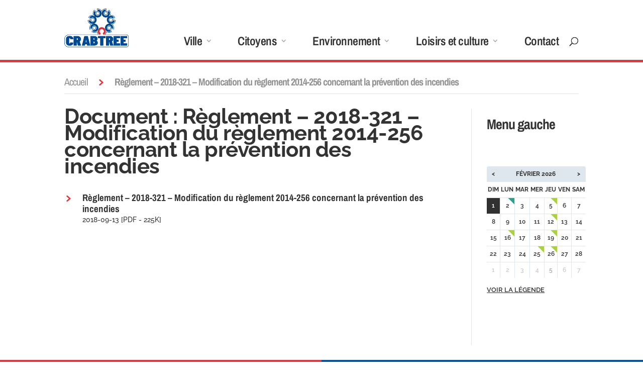

--- FILE ---
content_type: text/html; charset=UTF-8
request_url: https://crabtree.quebec/documents/reglement-2018-321-modification-du-reglement-2014-256-concernant-la-prevention-des-incendies/
body_size: 35155
content:
<!DOCTYPE html>
<!--[if IE 6]>
<html id="ie6" lang="fr-FR">
<![endif]-->
<!--[if IE 7]>
<html id="ie7" lang="fr-FR">
<![endif]-->
<!--[if IE 8]>
<html id="ie8" lang="fr-FR">
<![endif]-->
<!--[if !(IE 6) | !(IE 7) | !(IE 8)  ]><!-->
<html lang="fr-FR">
<!--<![endif]-->
<head>
	<meta charset="UTF-8" />
			
	<meta http-equiv="X-UA-Compatible" content="IE=edge">
	<link rel="pingback" href="https://crabtree.quebec/xmlrpc.php" />

		<!--[if lt IE 9]>
	<script src="https://crabtree.quebec/wp-content/themes/Divi/js/html5.js" type="text/javascript"></script>
	<![endif]-->

	<script type="text/javascript">
		document.documentElement.className = 'js';
	</script>

	<script id="diviarea-loader">window.DiviPopupData=window.DiviAreaConfig={"zIndex":1000000,"animateSpeed":400,"triggerClassPrefix":"show-popup-","idAttrib":"data-popup","modalIndicatorClass":"is-modal","blockingIndicatorClass":"is-blocking","defaultShowCloseButton":true,"withCloseClass":"with-close","noCloseClass":"no-close","triggerCloseClass":"close","singletonClass":"single","darkModeClass":"dark","noShadowClass":"no-shadow","altCloseClass":"close-alt","popupSelector":".et_pb_section.popup","initializeOnEvent":"et_pb_after_init_modules","popupWrapperClass":"area-outer-wrap","fullHeightClass":"full-height","openPopupClass":"da-overlay-visible","overlayClass":"da-overlay","exitIndicatorClass":"on-exit","hoverTriggerClass":"on-hover","clickTriggerClass":"on-click","onExitDelay":2000,"notMobileClass":"not-mobile","notTabletClass":"not-tablet","notDesktopClass":"not-desktop","baseContext":"body","activePopupClass":"is-open","closeButtonClass":"da-close","withLoaderClass":"with-loader","debug":false,"ajaxUrl":"https:\/\/crabtree.quebec\/wp-admin\/admin-ajax.php","sys":[]};var divimode_loader=function(){"use strict";!function(t){t.DiviArea=t.DiviPopup={loaded:!1};var n=t.DiviArea,i=n.Hooks={},o={};function r(t,n,i){var r,e,c;if("string"==typeof t)if(o[t]){if(n)if((r=o[t])&&i)for(c=r.length;c--;)(e=r[c]).callback===n&&e.context===i&&(r[c]=!1);else for(c=r.length;c--;)r[c].callback===n&&(r[c]=!1)}else o[t]=[]}function e(t,n,i,r){if("string"==typeof t){var e={callback:n,priority:i,context:r},c=o[t];c?(c.push(e),c=function(t){var n,i,o,r,e=t.length;for(r=1;r<e;r++)for(n=t[r],i=r;i>0;i--)(o=t[i-1]).priority>n.priority&&(t[i]=o,t[i-1]=n);return t}(c)):c=[e],o[t]=c}}function c(t,n,i){"string"==typeof n&&(n=[n]);var r,e,c=[];for(r=0;r<n.length;r++)Array.prototype.push.apply(c,o[n[r]]);for(e=0;e<c.length;e++){var a=void 0;c[e]&&"function"==typeof c[e].callback&&("filter"===t?void 0!==(a=c[e].callback.apply(c[e].context,i))&&(i[0]=a):c[e].callback.apply(c[e].context,i))}if("filter"===t)return i[0]}i.silent=function(){return i},n.removeFilter=i.removeFilter=function(t,n){r(t,n)},n.removeAction=i.removeAction=function(t,n){r(t,n)},n.applyFilters=i.applyFilters=function(t){for(var n=[],i=arguments.length-1;i-- >0;)n[i]=arguments[i+1];return c("filter",t,n)},n.doAction=i.doAction=function(t){for(var n=[],i=arguments.length-1;i-- >0;)n[i]=arguments[i+1];c("action",t,n)},n.addFilter=i.addFilter=function(n,i,o,r){e(n,i,parseInt(o||10,10),r||t)},n.addAction=i.addAction=function(n,i,o,r){e(n,i,parseInt(o||10,10),r||t)},n.addActionOnce=i.addActionOnce=function(n,i,o,c){e(n,i,parseInt(o||10,10),c||t),e(n,(function(){r(n,i)}),1+parseInt(o||10,10),c||t)}}(window);return{}}();
</script><style id="et-builder-googlefonts-cached-inline">/* Original: https://fonts.googleapis.com/css?family=Archivo+Narrow:regular,500,600,700,italic,500italic,600italic,700italic|Raleway:100,200,300,regular,500,600,700,800,900,100italic,200italic,300italic,italic,500italic,600italic,700italic,800italic,900italic&#038;subset=latin,latin-ext&#038;display=swap *//* User Agent: Mozilla/5.0 (Unknown; Linux x86_64) AppleWebKit/538.1 (KHTML, like Gecko) Safari/538.1 Daum/4.1 */@font-face {font-family: 'Archivo Narrow';font-style: italic;font-weight: 400;font-display: swap;src: url(https://fonts.gstatic.com/s/archivonarrow/v35/tss7ApVBdCYD5Q7hcxTE1ArZ0bb1k3JSLwe1hB965BJi50mgPCU.ttf) format('truetype');}@font-face {font-family: 'Archivo Narrow';font-style: italic;font-weight: 500;font-display: swap;src: url(https://fonts.gstatic.com/s/archivonarrow/v35/tss7ApVBdCYD5Q7hcxTE1ArZ0bb1k3JSLwe1hB965BJQ50mgPCU.ttf) format('truetype');}@font-face {font-family: 'Archivo Narrow';font-style: italic;font-weight: 600;font-display: swap;src: url(https://fonts.gstatic.com/s/archivonarrow/v35/tss7ApVBdCYD5Q7hcxTE1ArZ0bb1k3JSLwe1hB965BK84EmgPCU.ttf) format('truetype');}@font-face {font-family: 'Archivo Narrow';font-style: italic;font-weight: 700;font-display: swap;src: url(https://fonts.gstatic.com/s/archivonarrow/v35/tss7ApVBdCYD5Q7hcxTE1ArZ0bb1k3JSLwe1hB965BKF4EmgPCU.ttf) format('truetype');}@font-face {font-family: 'Archivo Narrow';font-style: normal;font-weight: 400;font-display: swap;src: url(https://fonts.gstatic.com/s/archivonarrow/v35/tss5ApVBdCYD5Q7hcxTE1ArZ0Zz8oY2KRmwvKhhvLFG6rXmp.ttf) format('truetype');}@font-face {font-family: 'Archivo Narrow';font-style: normal;font-weight: 500;font-display: swap;src: url(https://fonts.gstatic.com/s/archivonarrow/v35/tss5ApVBdCYD5Q7hcxTE1ArZ0Zz8oY2KRmwvKhhvHlG6rXmp.ttf) format('truetype');}@font-face {font-family: 'Archivo Narrow';font-style: normal;font-weight: 600;font-display: swap;src: url(https://fonts.gstatic.com/s/archivonarrow/v35/tss5ApVBdCYD5Q7hcxTE1ArZ0Zz8oY2KRmwvKhhv8la6rXmp.ttf) format('truetype');}@font-face {font-family: 'Archivo Narrow';font-style: normal;font-weight: 700;font-display: swap;src: url(https://fonts.gstatic.com/s/archivonarrow/v35/tss5ApVBdCYD5Q7hcxTE1ArZ0Zz8oY2KRmwvKhhvy1a6rXmp.ttf) format('truetype');}@font-face {font-family: 'Raleway';font-style: italic;font-weight: 100;font-display: swap;src: url(https://fonts.gstatic.com/s/raleway/v37/1Pt_g8zYS_SKggPNyCgSQamb1W0lwk4S4WjNDr0fJQ.ttf) format('truetype');}@font-face {font-family: 'Raleway';font-style: italic;font-weight: 200;font-display: swap;src: url(https://fonts.gstatic.com/s/raleway/v37/1Pt_g8zYS_SKggPNyCgSQamb1W0lwk4S4ejMDr0fJQ.ttf) format('truetype');}@font-face {font-family: 'Raleway';font-style: italic;font-weight: 300;font-display: swap;src: url(https://fonts.gstatic.com/s/raleway/v37/1Pt_g8zYS_SKggPNyCgSQamb1W0lwk4S4TbMDr0fJQ.ttf) format('truetype');}@font-face {font-family: 'Raleway';font-style: italic;font-weight: 400;font-display: swap;src: url(https://fonts.gstatic.com/s/raleway/v37/1Pt_g8zYS_SKggPNyCgSQamb1W0lwk4S4WjMDr0fJQ.ttf) format('truetype');}@font-face {font-family: 'Raleway';font-style: italic;font-weight: 500;font-display: swap;src: url(https://fonts.gstatic.com/s/raleway/v37/1Pt_g8zYS_SKggPNyCgSQamb1W0lwk4S4VrMDr0fJQ.ttf) format('truetype');}@font-face {font-family: 'Raleway';font-style: italic;font-weight: 600;font-display: swap;src: url(https://fonts.gstatic.com/s/raleway/v37/1Pt_g8zYS_SKggPNyCgSQamb1W0lwk4S4bbLDr0fJQ.ttf) format('truetype');}@font-face {font-family: 'Raleway';font-style: italic;font-weight: 700;font-display: swap;src: url(https://fonts.gstatic.com/s/raleway/v37/1Pt_g8zYS_SKggPNyCgSQamb1W0lwk4S4Y_LDr0fJQ.ttf) format('truetype');}@font-face {font-family: 'Raleway';font-style: italic;font-weight: 800;font-display: swap;src: url(https://fonts.gstatic.com/s/raleway/v37/1Pt_g8zYS_SKggPNyCgSQamb1W0lwk4S4ejLDr0fJQ.ttf) format('truetype');}@font-face {font-family: 'Raleway';font-style: italic;font-weight: 900;font-display: swap;src: url(https://fonts.gstatic.com/s/raleway/v37/1Pt_g8zYS_SKggPNyCgSQamb1W0lwk4S4cHLDr0fJQ.ttf) format('truetype');}@font-face {font-family: 'Raleway';font-style: normal;font-weight: 100;font-display: swap;src: url(https://fonts.gstatic.com/s/raleway/v37/1Ptxg8zYS_SKggPN4iEgvnHyvveLxVvao7CGPrQ.ttf) format('truetype');}@font-face {font-family: 'Raleway';font-style: normal;font-weight: 200;font-display: swap;src: url(https://fonts.gstatic.com/s/raleway/v37/1Ptxg8zYS_SKggPN4iEgvnHyvveLxVtaorCGPrQ.ttf) format('truetype');}@font-face {font-family: 'Raleway';font-style: normal;font-weight: 300;font-display: swap;src: url(https://fonts.gstatic.com/s/raleway/v37/1Ptxg8zYS_SKggPN4iEgvnHyvveLxVuEorCGPrQ.ttf) format('truetype');}@font-face {font-family: 'Raleway';font-style: normal;font-weight: 400;font-display: swap;src: url(https://fonts.gstatic.com/s/raleway/v37/1Ptxg8zYS_SKggPN4iEgvnHyvveLxVvaorCGPrQ.ttf) format('truetype');}@font-face {font-family: 'Raleway';font-style: normal;font-weight: 500;font-display: swap;src: url(https://fonts.gstatic.com/s/raleway/v37/1Ptxg8zYS_SKggPN4iEgvnHyvveLxVvoorCGPrQ.ttf) format('truetype');}@font-face {font-family: 'Raleway';font-style: normal;font-weight: 600;font-display: swap;src: url(https://fonts.gstatic.com/s/raleway/v37/1Ptxg8zYS_SKggPN4iEgvnHyvveLxVsEpbCGPrQ.ttf) format('truetype');}@font-face {font-family: 'Raleway';font-style: normal;font-weight: 700;font-display: swap;src: url(https://fonts.gstatic.com/s/raleway/v37/1Ptxg8zYS_SKggPN4iEgvnHyvveLxVs9pbCGPrQ.ttf) format('truetype');}@font-face {font-family: 'Raleway';font-style: normal;font-weight: 800;font-display: swap;src: url(https://fonts.gstatic.com/s/raleway/v37/1Ptxg8zYS_SKggPN4iEgvnHyvveLxVtapbCGPrQ.ttf) format('truetype');}@font-face {font-family: 'Raleway';font-style: normal;font-weight: 900;font-display: swap;src: url(https://fonts.gstatic.com/s/raleway/v37/1Ptxg8zYS_SKggPN4iEgvnHyvveLxVtzpbCGPrQ.ttf) format('truetype');}/* User Agent: Mozilla/5.0 (Windows NT 6.1; WOW64; rv:27.0) Gecko/20100101 Firefox/27.0 */@font-face {font-family: 'Archivo Narrow';font-style: italic;font-weight: 400;font-display: swap;src: url(https://fonts.gstatic.com/l/font?kit=tss7ApVBdCYD5Q7hcxTE1ArZ0bb1k3JSLwe1hB965BJi50mgPCY&skey=ec1fde26e7c4f98c&v=v35) format('woff');}@font-face {font-family: 'Archivo Narrow';font-style: italic;font-weight: 500;font-display: swap;src: url(https://fonts.gstatic.com/l/font?kit=tss7ApVBdCYD5Q7hcxTE1ArZ0bb1k3JSLwe1hB965BJQ50mgPCY&skey=ec1fde26e7c4f98c&v=v35) format('woff');}@font-face {font-family: 'Archivo Narrow';font-style: italic;font-weight: 600;font-display: swap;src: url(https://fonts.gstatic.com/l/font?kit=tss7ApVBdCYD5Q7hcxTE1ArZ0bb1k3JSLwe1hB965BK84EmgPCY&skey=ec1fde26e7c4f98c&v=v35) format('woff');}@font-face {font-family: 'Archivo Narrow';font-style: italic;font-weight: 700;font-display: swap;src: url(https://fonts.gstatic.com/l/font?kit=tss7ApVBdCYD5Q7hcxTE1ArZ0bb1k3JSLwe1hB965BKF4EmgPCY&skey=ec1fde26e7c4f98c&v=v35) format('woff');}@font-face {font-family: 'Archivo Narrow';font-style: normal;font-weight: 400;font-display: swap;src: url(https://fonts.gstatic.com/l/font?kit=tss5ApVBdCYD5Q7hcxTE1ArZ0Zz8oY2KRmwvKhhvLFG6rXmq&skey=345333fd7197b162&v=v35) format('woff');}@font-face {font-family: 'Archivo Narrow';font-style: normal;font-weight: 500;font-display: swap;src: url(https://fonts.gstatic.com/l/font?kit=tss5ApVBdCYD5Q7hcxTE1ArZ0Zz8oY2KRmwvKhhvHlG6rXmq&skey=345333fd7197b162&v=v35) format('woff');}@font-face {font-family: 'Archivo Narrow';font-style: normal;font-weight: 600;font-display: swap;src: url(https://fonts.gstatic.com/l/font?kit=tss5ApVBdCYD5Q7hcxTE1ArZ0Zz8oY2KRmwvKhhv8la6rXmq&skey=345333fd7197b162&v=v35) format('woff');}@font-face {font-family: 'Archivo Narrow';font-style: normal;font-weight: 700;font-display: swap;src: url(https://fonts.gstatic.com/l/font?kit=tss5ApVBdCYD5Q7hcxTE1ArZ0Zz8oY2KRmwvKhhvy1a6rXmq&skey=345333fd7197b162&v=v35) format('woff');}@font-face {font-family: 'Raleway';font-style: italic;font-weight: 100;font-display: swap;src: url(https://fonts.gstatic.com/l/font?kit=1Pt_g8zYS_SKggPNyCgSQamb1W0lwk4S4WjNDr0fJg&skey=bf44ee29381a37b0&v=v37) format('woff');}@font-face {font-family: 'Raleway';font-style: italic;font-weight: 200;font-display: swap;src: url(https://fonts.gstatic.com/l/font?kit=1Pt_g8zYS_SKggPNyCgSQamb1W0lwk4S4ejMDr0fJg&skey=bf44ee29381a37b0&v=v37) format('woff');}@font-face {font-family: 'Raleway';font-style: italic;font-weight: 300;font-display: swap;src: url(https://fonts.gstatic.com/l/font?kit=1Pt_g8zYS_SKggPNyCgSQamb1W0lwk4S4TbMDr0fJg&skey=bf44ee29381a37b0&v=v37) format('woff');}@font-face {font-family: 'Raleway';font-style: italic;font-weight: 400;font-display: swap;src: url(https://fonts.gstatic.com/l/font?kit=1Pt_g8zYS_SKggPNyCgSQamb1W0lwk4S4WjMDr0fJg&skey=bf44ee29381a37b0&v=v37) format('woff');}@font-face {font-family: 'Raleway';font-style: italic;font-weight: 500;font-display: swap;src: url(https://fonts.gstatic.com/l/font?kit=1Pt_g8zYS_SKggPNyCgSQamb1W0lwk4S4VrMDr0fJg&skey=bf44ee29381a37b0&v=v37) format('woff');}@font-face {font-family: 'Raleway';font-style: italic;font-weight: 600;font-display: swap;src: url(https://fonts.gstatic.com/l/font?kit=1Pt_g8zYS_SKggPNyCgSQamb1W0lwk4S4bbLDr0fJg&skey=bf44ee29381a37b0&v=v37) format('woff');}@font-face {font-family: 'Raleway';font-style: italic;font-weight: 700;font-display: swap;src: url(https://fonts.gstatic.com/l/font?kit=1Pt_g8zYS_SKggPNyCgSQamb1W0lwk4S4Y_LDr0fJg&skey=bf44ee29381a37b0&v=v37) format('woff');}@font-face {font-family: 'Raleway';font-style: italic;font-weight: 800;font-display: swap;src: url(https://fonts.gstatic.com/l/font?kit=1Pt_g8zYS_SKggPNyCgSQamb1W0lwk4S4ejLDr0fJg&skey=bf44ee29381a37b0&v=v37) format('woff');}@font-face {font-family: 'Raleway';font-style: italic;font-weight: 900;font-display: swap;src: url(https://fonts.gstatic.com/l/font?kit=1Pt_g8zYS_SKggPNyCgSQamb1W0lwk4S4cHLDr0fJg&skey=bf44ee29381a37b0&v=v37) format('woff');}@font-face {font-family: 'Raleway';font-style: normal;font-weight: 100;font-display: swap;src: url(https://fonts.gstatic.com/l/font?kit=1Ptxg8zYS_SKggPN4iEgvnHyvveLxVvao7CGPrc&skey=30a27f2564731c64&v=v37) format('woff');}@font-face {font-family: 'Raleway';font-style: normal;font-weight: 200;font-display: swap;src: url(https://fonts.gstatic.com/l/font?kit=1Ptxg8zYS_SKggPN4iEgvnHyvveLxVtaorCGPrc&skey=30a27f2564731c64&v=v37) format('woff');}@font-face {font-family: 'Raleway';font-style: normal;font-weight: 300;font-display: swap;src: url(https://fonts.gstatic.com/l/font?kit=1Ptxg8zYS_SKggPN4iEgvnHyvveLxVuEorCGPrc&skey=30a27f2564731c64&v=v37) format('woff');}@font-face {font-family: 'Raleway';font-style: normal;font-weight: 400;font-display: swap;src: url(https://fonts.gstatic.com/l/font?kit=1Ptxg8zYS_SKggPN4iEgvnHyvveLxVvaorCGPrc&skey=30a27f2564731c64&v=v37) format('woff');}@font-face {font-family: 'Raleway';font-style: normal;font-weight: 500;font-display: swap;src: url(https://fonts.gstatic.com/l/font?kit=1Ptxg8zYS_SKggPN4iEgvnHyvveLxVvoorCGPrc&skey=30a27f2564731c64&v=v37) format('woff');}@font-face {font-family: 'Raleway';font-style: normal;font-weight: 600;font-display: swap;src: url(https://fonts.gstatic.com/l/font?kit=1Ptxg8zYS_SKggPN4iEgvnHyvveLxVsEpbCGPrc&skey=30a27f2564731c64&v=v37) format('woff');}@font-face {font-family: 'Raleway';font-style: normal;font-weight: 700;font-display: swap;src: url(https://fonts.gstatic.com/l/font?kit=1Ptxg8zYS_SKggPN4iEgvnHyvveLxVs9pbCGPrc&skey=30a27f2564731c64&v=v37) format('woff');}@font-face {font-family: 'Raleway';font-style: normal;font-weight: 800;font-display: swap;src: url(https://fonts.gstatic.com/l/font?kit=1Ptxg8zYS_SKggPN4iEgvnHyvveLxVtapbCGPrc&skey=30a27f2564731c64&v=v37) format('woff');}@font-face {font-family: 'Raleway';font-style: normal;font-weight: 900;font-display: swap;src: url(https://fonts.gstatic.com/l/font?kit=1Ptxg8zYS_SKggPN4iEgvnHyvveLxVtzpbCGPrc&skey=30a27f2564731c64&v=v37) format('woff');}/* User Agent: Mozilla/5.0 (Windows NT 6.3; rv:39.0) Gecko/20100101 Firefox/39.0 */@font-face {font-family: 'Archivo Narrow';font-style: italic;font-weight: 400;font-display: swap;src: url(https://fonts.gstatic.com/s/archivonarrow/v35/tss7ApVBdCYD5Q7hcxTE1ArZ0bb1k3JSLwe1hB965BJi50mgPCA.woff2) format('woff2');}@font-face {font-family: 'Archivo Narrow';font-style: italic;font-weight: 500;font-display: swap;src: url(https://fonts.gstatic.com/s/archivonarrow/v35/tss7ApVBdCYD5Q7hcxTE1ArZ0bb1k3JSLwe1hB965BJQ50mgPCA.woff2) format('woff2');}@font-face {font-family: 'Archivo Narrow';font-style: italic;font-weight: 600;font-display: swap;src: url(https://fonts.gstatic.com/s/archivonarrow/v35/tss7ApVBdCYD5Q7hcxTE1ArZ0bb1k3JSLwe1hB965BK84EmgPCA.woff2) format('woff2');}@font-face {font-family: 'Archivo Narrow';font-style: italic;font-weight: 700;font-display: swap;src: url(https://fonts.gstatic.com/s/archivonarrow/v35/tss7ApVBdCYD5Q7hcxTE1ArZ0bb1k3JSLwe1hB965BKF4EmgPCA.woff2) format('woff2');}@font-face {font-family: 'Archivo Narrow';font-style: normal;font-weight: 400;font-display: swap;src: url(https://fonts.gstatic.com/s/archivonarrow/v35/tss5ApVBdCYD5Q7hcxTE1ArZ0Zz8oY2KRmwvKhhvLFG6rXms.woff2) format('woff2');}@font-face {font-family: 'Archivo Narrow';font-style: normal;font-weight: 500;font-display: swap;src: url(https://fonts.gstatic.com/s/archivonarrow/v35/tss5ApVBdCYD5Q7hcxTE1ArZ0Zz8oY2KRmwvKhhvHlG6rXms.woff2) format('woff2');}@font-face {font-family: 'Archivo Narrow';font-style: normal;font-weight: 600;font-display: swap;src: url(https://fonts.gstatic.com/s/archivonarrow/v35/tss5ApVBdCYD5Q7hcxTE1ArZ0Zz8oY2KRmwvKhhv8la6rXms.woff2) format('woff2');}@font-face {font-family: 'Archivo Narrow';font-style: normal;font-weight: 700;font-display: swap;src: url(https://fonts.gstatic.com/s/archivonarrow/v35/tss5ApVBdCYD5Q7hcxTE1ArZ0Zz8oY2KRmwvKhhvy1a6rXms.woff2) format('woff2');}@font-face {font-family: 'Raleway';font-style: italic;font-weight: 100;font-display: swap;src: url(https://fonts.gstatic.com/s/raleway/v37/1Pt_g8zYS_SKggPNyCgSQamb1W0lwk4S4WjNDr0fIA.woff2) format('woff2');}@font-face {font-family: 'Raleway';font-style: italic;font-weight: 200;font-display: swap;src: url(https://fonts.gstatic.com/s/raleway/v37/1Pt_g8zYS_SKggPNyCgSQamb1W0lwk4S4ejMDr0fIA.woff2) format('woff2');}@font-face {font-family: 'Raleway';font-style: italic;font-weight: 300;font-display: swap;src: url(https://fonts.gstatic.com/s/raleway/v37/1Pt_g8zYS_SKggPNyCgSQamb1W0lwk4S4TbMDr0fIA.woff2) format('woff2');}@font-face {font-family: 'Raleway';font-style: italic;font-weight: 400;font-display: swap;src: url(https://fonts.gstatic.com/s/raleway/v37/1Pt_g8zYS_SKggPNyCgSQamb1W0lwk4S4WjMDr0fIA.woff2) format('woff2');}@font-face {font-family: 'Raleway';font-style: italic;font-weight: 500;font-display: swap;src: url(https://fonts.gstatic.com/s/raleway/v37/1Pt_g8zYS_SKggPNyCgSQamb1W0lwk4S4VrMDr0fIA.woff2) format('woff2');}@font-face {font-family: 'Raleway';font-style: italic;font-weight: 600;font-display: swap;src: url(https://fonts.gstatic.com/s/raleway/v37/1Pt_g8zYS_SKggPNyCgSQamb1W0lwk4S4bbLDr0fIA.woff2) format('woff2');}@font-face {font-family: 'Raleway';font-style: italic;font-weight: 700;font-display: swap;src: url(https://fonts.gstatic.com/s/raleway/v37/1Pt_g8zYS_SKggPNyCgSQamb1W0lwk4S4Y_LDr0fIA.woff2) format('woff2');}@font-face {font-family: 'Raleway';font-style: italic;font-weight: 800;font-display: swap;src: url(https://fonts.gstatic.com/s/raleway/v37/1Pt_g8zYS_SKggPNyCgSQamb1W0lwk4S4ejLDr0fIA.woff2) format('woff2');}@font-face {font-family: 'Raleway';font-style: italic;font-weight: 900;font-display: swap;src: url(https://fonts.gstatic.com/s/raleway/v37/1Pt_g8zYS_SKggPNyCgSQamb1W0lwk4S4cHLDr0fIA.woff2) format('woff2');}@font-face {font-family: 'Raleway';font-style: normal;font-weight: 100;font-display: swap;src: url(https://fonts.gstatic.com/s/raleway/v37/1Ptxg8zYS_SKggPN4iEgvnHyvveLxVvao7CGPrE.woff2) format('woff2');}@font-face {font-family: 'Raleway';font-style: normal;font-weight: 200;font-display: swap;src: url(https://fonts.gstatic.com/s/raleway/v37/1Ptxg8zYS_SKggPN4iEgvnHyvveLxVtaorCGPrE.woff2) format('woff2');}@font-face {font-family: 'Raleway';font-style: normal;font-weight: 300;font-display: swap;src: url(https://fonts.gstatic.com/s/raleway/v37/1Ptxg8zYS_SKggPN4iEgvnHyvveLxVuEorCGPrE.woff2) format('woff2');}@font-face {font-family: 'Raleway';font-style: normal;font-weight: 400;font-display: swap;src: url(https://fonts.gstatic.com/s/raleway/v37/1Ptxg8zYS_SKggPN4iEgvnHyvveLxVvaorCGPrE.woff2) format('woff2');}@font-face {font-family: 'Raleway';font-style: normal;font-weight: 500;font-display: swap;src: url(https://fonts.gstatic.com/s/raleway/v37/1Ptxg8zYS_SKggPN4iEgvnHyvveLxVvoorCGPrE.woff2) format('woff2');}@font-face {font-family: 'Raleway';font-style: normal;font-weight: 600;font-display: swap;src: url(https://fonts.gstatic.com/s/raleway/v37/1Ptxg8zYS_SKggPN4iEgvnHyvveLxVsEpbCGPrE.woff2) format('woff2');}@font-face {font-family: 'Raleway';font-style: normal;font-weight: 700;font-display: swap;src: url(https://fonts.gstatic.com/s/raleway/v37/1Ptxg8zYS_SKggPN4iEgvnHyvveLxVs9pbCGPrE.woff2) format('woff2');}@font-face {font-family: 'Raleway';font-style: normal;font-weight: 800;font-display: swap;src: url(https://fonts.gstatic.com/s/raleway/v37/1Ptxg8zYS_SKggPN4iEgvnHyvveLxVtapbCGPrE.woff2) format('woff2');}@font-face {font-family: 'Raleway';font-style: normal;font-weight: 900;font-display: swap;src: url(https://fonts.gstatic.com/s/raleway/v37/1Ptxg8zYS_SKggPN4iEgvnHyvveLxVtzpbCGPrE.woff2) format('woff2');}</style><meta name='robots' content='index, follow, max-image-preview:large, max-snippet:-1, max-video-preview:-1' />
<script type="text/javascript">
			let jqueryParams=[],jQuery=function(r){return jqueryParams=[...jqueryParams,r],jQuery},$=function(r){return jqueryParams=[...jqueryParams,r],$};window.jQuery=jQuery,window.$=jQuery;let customHeadScripts=!1;jQuery.fn=jQuery.prototype={},$.fn=jQuery.prototype={},jQuery.noConflict=function(r){if(window.jQuery)return jQuery=window.jQuery,$=window.jQuery,customHeadScripts=!0,jQuery.noConflict},jQuery.ready=function(r){jqueryParams=[...jqueryParams,r]},$.ready=function(r){jqueryParams=[...jqueryParams,r]},jQuery.load=function(r){jqueryParams=[...jqueryParams,r]},$.load=function(r){jqueryParams=[...jqueryParams,r]},jQuery.fn.ready=function(r){jqueryParams=[...jqueryParams,r]},$.fn.ready=function(r){jqueryParams=[...jqueryParams,r]};</script>
	<!-- This site is optimized with the Yoast SEO plugin v26.7 - https://yoast.com/wordpress/plugins/seo/ -->
	<title>Règlement - 2018-321 - Modification du règlement 2014-256 concernant la prévention des incendies - Ville de Crabtree | MRC de Joliette, Lanaudière | Moulin Fisk | Soccer et vélocross</title>
	<link rel="canonical" href="https://crabtree.quebec/documents/reglement-2018-321-modification-du-reglement-2014-256-concernant-la-prevention-des-incendies/" />
	<meta property="og:locale" content="fr_FR" />
	<meta property="og:type" content="article" />
	<meta property="og:title" content="Règlement - 2018-321 - Modification du règlement 2014-256 concernant la prévention des incendies - Ville de Crabtree | MRC de Joliette, Lanaudière | Moulin Fisk | Soccer et vélocross" />
	<meta property="og:url" content="https://crabtree.quebec/documents/reglement-2018-321-modification-du-reglement-2014-256-concernant-la-prevention-des-incendies/" />
	<meta property="og:site_name" content="Ville de Crabtree" />
	<meta name="twitter:card" content="summary_large_image" />
	<script type="application/ld+json" class="yoast-schema-graph">{"@context":"https://schema.org","@graph":[{"@type":"WebPage","@id":"https://crabtree.quebec/documents/reglement-2018-321-modification-du-reglement-2014-256-concernant-la-prevention-des-incendies/","url":"https://crabtree.quebec/documents/reglement-2018-321-modification-du-reglement-2014-256-concernant-la-prevention-des-incendies/","name":"Règlement - 2018-321 - Modification du règlement 2014-256 concernant la prévention des incendies - Ville de Crabtree | MRC de Joliette, Lanaudière | Moulin Fisk | Soccer et vélocross","isPartOf":{"@id":"https://crabtree.quebec/#website"},"datePublished":"2018-09-18T18:36:09+00:00","breadcrumb":{"@id":"https://crabtree.quebec/documents/reglement-2018-321-modification-du-reglement-2014-256-concernant-la-prevention-des-incendies/#breadcrumb"},"inLanguage":"fr-FR","potentialAction":[{"@type":"ReadAction","target":["https://crabtree.quebec/documents/reglement-2018-321-modification-du-reglement-2014-256-concernant-la-prevention-des-incendies/"]}]},{"@type":"BreadcrumbList","@id":"https://crabtree.quebec/documents/reglement-2018-321-modification-du-reglement-2014-256-concernant-la-prevention-des-incendies/#breadcrumb","itemListElement":[{"@type":"ListItem","position":1,"name":"Accueil","item":"https://crabtree.quebec/"},{"@type":"ListItem","position":2,"name":"Règlement &#8211; 2018-321 &#8211; Modification du règlement 2014-256 concernant la prévention des incendies"}]},{"@type":"WebSite","@id":"https://crabtree.quebec/#website","url":"https://crabtree.quebec/","name":"Ville de Crabtree","description":"","publisher":{"@id":"https://crabtree.quebec/#organization"},"potentialAction":[{"@type":"SearchAction","target":{"@type":"EntryPoint","urlTemplate":"https://crabtree.quebec/?s={search_term_string}"},"query-input":{"@type":"PropertyValueSpecification","valueRequired":true,"valueName":"search_term_string"}}],"inLanguage":"fr-FR"},{"@type":"Organization","@id":"https://crabtree.quebec/#organization","name":"Municipalité de Crabtree","url":"https://crabtree.quebec/","logo":{"@type":"ImageObject","inLanguage":"fr-FR","@id":"https://crabtree.quebec/#/schema/logo/image/","url":"https://crabtree.quebec/wp-content/uploads/2018/03/crabtree-logo.png","contentUrl":"https://crabtree.quebec/wp-content/uploads/2018/03/crabtree-logo.png","width":225,"height":113,"caption":"Municipalité de Crabtree"},"image":{"@id":"https://crabtree.quebec/#/schema/logo/image/"}}]}</script>
	<!-- / Yoast SEO plugin. -->


<link rel='dns-prefetch' href='//use.fontawesome.com' />

<link rel="alternate" type="application/rss+xml" title="Ville de Crabtree &raquo; Flux" href="https://crabtree.quebec/feed/" />
<link rel="alternate" type="application/rss+xml" title="Ville de Crabtree &raquo; Flux des commentaires" href="https://crabtree.quebec/comments/feed/" />
<meta content="Prélude v.1.0.0" name="generator"/><link data-minify="1" rel='stylesheet' id='formidable-css' href='https://crabtree.quebec/wp-content/cache/min/1/wp-content/plugins/formidable/css/formidableforms.css?ver=1769576471' type='text/css' media='all' />
<style id='wp-block-library-inline-css' type='text/css'>
:root{--wp-block-synced-color:#7a00df;--wp-block-synced-color--rgb:122,0,223;--wp-bound-block-color:var(--wp-block-synced-color);--wp-editor-canvas-background:#ddd;--wp-admin-theme-color:#007cba;--wp-admin-theme-color--rgb:0,124,186;--wp-admin-theme-color-darker-10:#006ba1;--wp-admin-theme-color-darker-10--rgb:0,107,160.5;--wp-admin-theme-color-darker-20:#005a87;--wp-admin-theme-color-darker-20--rgb:0,90,135;--wp-admin-border-width-focus:2px}@media (min-resolution:192dpi){:root{--wp-admin-border-width-focus:1.5px}}.wp-element-button{cursor:pointer}:root .has-very-light-gray-background-color{background-color:#eee}:root .has-very-dark-gray-background-color{background-color:#313131}:root .has-very-light-gray-color{color:#eee}:root .has-very-dark-gray-color{color:#313131}:root .has-vivid-green-cyan-to-vivid-cyan-blue-gradient-background{background:linear-gradient(135deg,#00d084,#0693e3)}:root .has-purple-crush-gradient-background{background:linear-gradient(135deg,#34e2e4,#4721fb 50%,#ab1dfe)}:root .has-hazy-dawn-gradient-background{background:linear-gradient(135deg,#faaca8,#dad0ec)}:root .has-subdued-olive-gradient-background{background:linear-gradient(135deg,#fafae1,#67a671)}:root .has-atomic-cream-gradient-background{background:linear-gradient(135deg,#fdd79a,#004a59)}:root .has-nightshade-gradient-background{background:linear-gradient(135deg,#330968,#31cdcf)}:root .has-midnight-gradient-background{background:linear-gradient(135deg,#020381,#2874fc)}:root{--wp--preset--font-size--normal:16px;--wp--preset--font-size--huge:42px}.has-regular-font-size{font-size:1em}.has-larger-font-size{font-size:2.625em}.has-normal-font-size{font-size:var(--wp--preset--font-size--normal)}.has-huge-font-size{font-size:var(--wp--preset--font-size--huge)}:root .has-text-align-center{text-align:center}:root .has-text-align-left{text-align:left}:root .has-text-align-right{text-align:right}.has-fit-text{white-space:nowrap!important}#end-resizable-editor-section{display:none}.aligncenter{clear:both}.items-justified-left{justify-content:flex-start}.items-justified-center{justify-content:center}.items-justified-right{justify-content:flex-end}.items-justified-space-between{justify-content:space-between}.screen-reader-text{word-wrap:normal!important;border:0;clip-path:inset(50%);height:1px;margin:-1px;overflow:hidden;padding:0;position:absolute;width:1px}.screen-reader-text:focus{background-color:#ddd;clip-path:none;color:#444;display:block;font-size:1em;height:auto;left:5px;line-height:normal;padding:15px 23px 14px;text-decoration:none;top:5px;width:auto;z-index:100000}html :where(.has-border-color){border-style:solid}html :where([style*=border-top-color]){border-top-style:solid}html :where([style*=border-right-color]){border-right-style:solid}html :where([style*=border-bottom-color]){border-bottom-style:solid}html :where([style*=border-left-color]){border-left-style:solid}html :where([style*=border-width]){border-style:solid}html :where([style*=border-top-width]){border-top-style:solid}html :where([style*=border-right-width]){border-right-style:solid}html :where([style*=border-bottom-width]){border-bottom-style:solid}html :where([style*=border-left-width]){border-left-style:solid}html :where(img[class*=wp-image-]){height:auto;max-width:100%}:where(figure){margin:0 0 1em}html :where(.is-position-sticky){--wp-admin--admin-bar--position-offset:var(--wp-admin--admin-bar--height,0px)}@media screen and (max-width:600px){html :where(.is-position-sticky){--wp-admin--admin-bar--position-offset:0px}}

/*# sourceURL=wp-block-library-inline-css */
</style><style id='wp-block-paragraph-inline-css' type='text/css'>
.is-small-text{font-size:.875em}.is-regular-text{font-size:1em}.is-large-text{font-size:2.25em}.is-larger-text{font-size:3em}.has-drop-cap:not(:focus):first-letter{float:left;font-size:8.4em;font-style:normal;font-weight:100;line-height:.68;margin:.05em .1em 0 0;text-transform:uppercase}body.rtl .has-drop-cap:not(:focus):first-letter{float:none;margin-left:.1em}p.has-drop-cap.has-background{overflow:hidden}:root :where(p.has-background){padding:1.25em 2.375em}:where(p.has-text-color:not(.has-link-color)) a{color:inherit}p.has-text-align-left[style*="writing-mode:vertical-lr"],p.has-text-align-right[style*="writing-mode:vertical-rl"]{rotate:180deg}
/*# sourceURL=https://crabtree.quebec/wp-content/plugins/gutenberg/build/styles/block-library/paragraph/style.css */
</style>
<style id='global-styles-inline-css' type='text/css'>
:root{--wp--preset--aspect-ratio--square: 1;--wp--preset--aspect-ratio--4-3: 4/3;--wp--preset--aspect-ratio--3-4: 3/4;--wp--preset--aspect-ratio--3-2: 3/2;--wp--preset--aspect-ratio--2-3: 2/3;--wp--preset--aspect-ratio--16-9: 16/9;--wp--preset--aspect-ratio--9-16: 9/16;--wp--preset--color--black: #000000;--wp--preset--color--cyan-bluish-gray: #abb8c3;--wp--preset--color--white: #ffffff;--wp--preset--color--pale-pink: #f78da7;--wp--preset--color--vivid-red: #cf2e2e;--wp--preset--color--luminous-vivid-orange: #ff6900;--wp--preset--color--luminous-vivid-amber: #fcb900;--wp--preset--color--light-green-cyan: #7bdcb5;--wp--preset--color--vivid-green-cyan: #00d084;--wp--preset--color--pale-cyan-blue: #8ed1fc;--wp--preset--color--vivid-cyan-blue: #0693e3;--wp--preset--color--vivid-purple: #9b51e0;--wp--preset--gradient--vivid-cyan-blue-to-vivid-purple: linear-gradient(135deg,rgb(6,147,227) 0%,rgb(155,81,224) 100%);--wp--preset--gradient--light-green-cyan-to-vivid-green-cyan: linear-gradient(135deg,rgb(122,220,180) 0%,rgb(0,208,130) 100%);--wp--preset--gradient--luminous-vivid-amber-to-luminous-vivid-orange: linear-gradient(135deg,rgb(252,185,0) 0%,rgb(255,105,0) 100%);--wp--preset--gradient--luminous-vivid-orange-to-vivid-red: linear-gradient(135deg,rgb(255,105,0) 0%,rgb(207,46,46) 100%);--wp--preset--gradient--very-light-gray-to-cyan-bluish-gray: linear-gradient(135deg,rgb(238,238,238) 0%,rgb(169,184,195) 100%);--wp--preset--gradient--cool-to-warm-spectrum: linear-gradient(135deg,rgb(74,234,220) 0%,rgb(151,120,209) 20%,rgb(207,42,186) 40%,rgb(238,44,130) 60%,rgb(251,105,98) 80%,rgb(254,248,76) 100%);--wp--preset--gradient--blush-light-purple: linear-gradient(135deg,rgb(255,206,236) 0%,rgb(152,150,240) 100%);--wp--preset--gradient--blush-bordeaux: linear-gradient(135deg,rgb(254,205,165) 0%,rgb(254,45,45) 50%,rgb(107,0,62) 100%);--wp--preset--gradient--luminous-dusk: linear-gradient(135deg,rgb(255,203,112) 0%,rgb(199,81,192) 50%,rgb(65,88,208) 100%);--wp--preset--gradient--pale-ocean: linear-gradient(135deg,rgb(255,245,203) 0%,rgb(182,227,212) 50%,rgb(51,167,181) 100%);--wp--preset--gradient--electric-grass: linear-gradient(135deg,rgb(202,248,128) 0%,rgb(113,206,126) 100%);--wp--preset--gradient--midnight: linear-gradient(135deg,rgb(2,3,129) 0%,rgb(40,116,252) 100%);--wp--preset--font-size--small: 13px;--wp--preset--font-size--medium: 20px;--wp--preset--font-size--large: 36px;--wp--preset--font-size--x-large: 42px;--wp--preset--spacing--20: 0.44rem;--wp--preset--spacing--30: 0.67rem;--wp--preset--spacing--40: 1rem;--wp--preset--spacing--50: 1.5rem;--wp--preset--spacing--60: 2.25rem;--wp--preset--spacing--70: 3.38rem;--wp--preset--spacing--80: 5.06rem;--wp--preset--shadow--natural: 6px 6px 9px rgba(0, 0, 0, 0.2);--wp--preset--shadow--deep: 12px 12px 50px rgba(0, 0, 0, 0.4);--wp--preset--shadow--sharp: 6px 6px 0px rgba(0, 0, 0, 0.2);--wp--preset--shadow--outlined: 6px 6px 0px -3px rgb(255, 255, 255), 6px 6px rgb(0, 0, 0);--wp--preset--shadow--crisp: 6px 6px 0px rgb(0, 0, 0);}:root { --wp--style--global--content-size: 823px;--wp--style--global--wide-size: 1080px; }:where(body) { margin: 0; }.wp-site-blocks > .alignleft { float: left; margin-right: 2em; }.wp-site-blocks > .alignright { float: right; margin-left: 2em; }.wp-site-blocks > .aligncenter { justify-content: center; margin-left: auto; margin-right: auto; }:where(.is-layout-flex){gap: 0.5em;}:where(.is-layout-grid){gap: 0.5em;}.is-layout-flow > .alignleft{float: left;margin-inline-start: 0;margin-inline-end: 2em;}.is-layout-flow > .alignright{float: right;margin-inline-start: 2em;margin-inline-end: 0;}.is-layout-flow > .aligncenter{margin-left: auto !important;margin-right: auto !important;}.is-layout-constrained > .alignleft{float: left;margin-inline-start: 0;margin-inline-end: 2em;}.is-layout-constrained > .alignright{float: right;margin-inline-start: 2em;margin-inline-end: 0;}.is-layout-constrained > .aligncenter{margin-left: auto !important;margin-right: auto !important;}.is-layout-constrained > :where(:not(.alignleft):not(.alignright):not(.alignfull)){max-width: var(--wp--style--global--content-size);margin-left: auto !important;margin-right: auto !important;}.is-layout-constrained > .alignwide{max-width: var(--wp--style--global--wide-size);}body .is-layout-flex{display: flex;}.is-layout-flex{flex-wrap: wrap;align-items: center;}.is-layout-flex > :is(*, div){margin: 0;}body .is-layout-grid{display: grid;}.is-layout-grid > :is(*, div){margin: 0;}body{padding-top: 0px;padding-right: 0px;padding-bottom: 0px;padding-left: 0px;}:root :where(.wp-element-button, .wp-block-button__link){background-color: #32373c;border-width: 0;color: #fff;font-family: inherit;font-size: inherit;font-style: inherit;font-weight: inherit;letter-spacing: inherit;line-height: inherit;padding-top: calc(0.667em + 2px);padding-right: calc(1.333em + 2px);padding-bottom: calc(0.667em + 2px);padding-left: calc(1.333em + 2px);text-decoration: none;text-transform: inherit;}.has-black-color{color: var(--wp--preset--color--black) !important;}.has-cyan-bluish-gray-color{color: var(--wp--preset--color--cyan-bluish-gray) !important;}.has-white-color{color: var(--wp--preset--color--white) !important;}.has-pale-pink-color{color: var(--wp--preset--color--pale-pink) !important;}.has-vivid-red-color{color: var(--wp--preset--color--vivid-red) !important;}.has-luminous-vivid-orange-color{color: var(--wp--preset--color--luminous-vivid-orange) !important;}.has-luminous-vivid-amber-color{color: var(--wp--preset--color--luminous-vivid-amber) !important;}.has-light-green-cyan-color{color: var(--wp--preset--color--light-green-cyan) !important;}.has-vivid-green-cyan-color{color: var(--wp--preset--color--vivid-green-cyan) !important;}.has-pale-cyan-blue-color{color: var(--wp--preset--color--pale-cyan-blue) !important;}.has-vivid-cyan-blue-color{color: var(--wp--preset--color--vivid-cyan-blue) !important;}.has-vivid-purple-color{color: var(--wp--preset--color--vivid-purple) !important;}.has-black-background-color{background-color: var(--wp--preset--color--black) !important;}.has-cyan-bluish-gray-background-color{background-color: var(--wp--preset--color--cyan-bluish-gray) !important;}.has-white-background-color{background-color: var(--wp--preset--color--white) !important;}.has-pale-pink-background-color{background-color: var(--wp--preset--color--pale-pink) !important;}.has-vivid-red-background-color{background-color: var(--wp--preset--color--vivid-red) !important;}.has-luminous-vivid-orange-background-color{background-color: var(--wp--preset--color--luminous-vivid-orange) !important;}.has-luminous-vivid-amber-background-color{background-color: var(--wp--preset--color--luminous-vivid-amber) !important;}.has-light-green-cyan-background-color{background-color: var(--wp--preset--color--light-green-cyan) !important;}.has-vivid-green-cyan-background-color{background-color: var(--wp--preset--color--vivid-green-cyan) !important;}.has-pale-cyan-blue-background-color{background-color: var(--wp--preset--color--pale-cyan-blue) !important;}.has-vivid-cyan-blue-background-color{background-color: var(--wp--preset--color--vivid-cyan-blue) !important;}.has-vivid-purple-background-color{background-color: var(--wp--preset--color--vivid-purple) !important;}.has-black-border-color{border-color: var(--wp--preset--color--black) !important;}.has-cyan-bluish-gray-border-color{border-color: var(--wp--preset--color--cyan-bluish-gray) !important;}.has-white-border-color{border-color: var(--wp--preset--color--white) !important;}.has-pale-pink-border-color{border-color: var(--wp--preset--color--pale-pink) !important;}.has-vivid-red-border-color{border-color: var(--wp--preset--color--vivid-red) !important;}.has-luminous-vivid-orange-border-color{border-color: var(--wp--preset--color--luminous-vivid-orange) !important;}.has-luminous-vivid-amber-border-color{border-color: var(--wp--preset--color--luminous-vivid-amber) !important;}.has-light-green-cyan-border-color{border-color: var(--wp--preset--color--light-green-cyan) !important;}.has-vivid-green-cyan-border-color{border-color: var(--wp--preset--color--vivid-green-cyan) !important;}.has-pale-cyan-blue-border-color{border-color: var(--wp--preset--color--pale-cyan-blue) !important;}.has-vivid-cyan-blue-border-color{border-color: var(--wp--preset--color--vivid-cyan-blue) !important;}.has-vivid-purple-border-color{border-color: var(--wp--preset--color--vivid-purple) !important;}.has-vivid-cyan-blue-to-vivid-purple-gradient-background{background: var(--wp--preset--gradient--vivid-cyan-blue-to-vivid-purple) !important;}.has-light-green-cyan-to-vivid-green-cyan-gradient-background{background: var(--wp--preset--gradient--light-green-cyan-to-vivid-green-cyan) !important;}.has-luminous-vivid-amber-to-luminous-vivid-orange-gradient-background{background: var(--wp--preset--gradient--luminous-vivid-amber-to-luminous-vivid-orange) !important;}.has-luminous-vivid-orange-to-vivid-red-gradient-background{background: var(--wp--preset--gradient--luminous-vivid-orange-to-vivid-red) !important;}.has-very-light-gray-to-cyan-bluish-gray-gradient-background{background: var(--wp--preset--gradient--very-light-gray-to-cyan-bluish-gray) !important;}.has-cool-to-warm-spectrum-gradient-background{background: var(--wp--preset--gradient--cool-to-warm-spectrum) !important;}.has-blush-light-purple-gradient-background{background: var(--wp--preset--gradient--blush-light-purple) !important;}.has-blush-bordeaux-gradient-background{background: var(--wp--preset--gradient--blush-bordeaux) !important;}.has-luminous-dusk-gradient-background{background: var(--wp--preset--gradient--luminous-dusk) !important;}.has-pale-ocean-gradient-background{background: var(--wp--preset--gradient--pale-ocean) !important;}.has-electric-grass-gradient-background{background: var(--wp--preset--gradient--electric-grass) !important;}.has-midnight-gradient-background{background: var(--wp--preset--gradient--midnight) !important;}.has-small-font-size{font-size: var(--wp--preset--font-size--small) !important;}.has-medium-font-size{font-size: var(--wp--preset--font-size--medium) !important;}.has-large-font-size{font-size: var(--wp--preset--font-size--large) !important;}.has-x-large-font-size{font-size: var(--wp--preset--font-size--x-large) !important;}
/*# sourceURL=global-styles-inline-css */
</style>

<link rel='stylesheet' id='select2-css-css' href='https://crabtree.quebec/wp-content/plugins/../mu-plugins/perseides-chosen/chosen.min.css?ver=6.9' type='text/css' media='all' />
<link data-minify="1" rel='stylesheet' id='perseides-menu-styles-css' href='https://crabtree.quebec/wp-content/cache/min/1/wp-content/mu-plugins/perseides-menu/perseides-menu.css?ver=1769576471' type='text/css' media='screen' />
<link rel='stylesheet' id='events-manager-css' href='https://crabtree.quebec/wp-content/plugins/events-manager/includes/css/events-manager.min.css?ver=7.2.3.1' type='text/css' media='all' />
<style id='events-manager-inline-css' type='text/css'>
body .em { --font-family : inherit; --font-weight : inherit; --font-size : 1em; --line-height : inherit; }
/*# sourceURL=events-manager-inline-css */
</style>
<link rel='stylesheet' id='perseides-documents-styles-css' href='https://crabtree.quebec/wp-content/plugins/perseides-documents/assets/css/perseides-documents.min.css?ver=1.1' type='text/css' media='all' />
<link rel='stylesheet' id='cmplz-general-css' href='https://crabtree.quebec/wp-content/plugins/complianz-gdpr-premium/assets/css/cookieblocker.min.css?ver=1762914301' type='text/css' media='all' />
<link rel='stylesheet' id='css-divi-area-css' href='https://crabtree.quebec/wp-content/plugins/popups-for-divi/styles/front.min.css?ver=3.2.3' type='text/css' media='all' />
<style id='css-divi-area-inline-css' type='text/css'>
.et_pb_section.popup{display:none}
/*# sourceURL=css-divi-area-inline-css */
</style>
<link rel='stylesheet' id='css-divi-area-popuphidden-css' href='https://crabtree.quebec/wp-content/plugins/popups-for-divi/styles/front-popuphidden.min.css?ver=3.2.3' type='text/css' media='all' />
<style id='divi-style-parent-inline-inline-css' type='text/css'>
/*!
Theme Name: Divi
Theme URI: http://www.elegantthemes.com/gallery/divi/
Version: 4.27.4
Description: Smart. Flexible. Beautiful. Divi is the most powerful theme in our collection.
Author: Elegant Themes
Author URI: http://www.elegantthemes.com
License: GNU General Public License v2
License URI: http://www.gnu.org/licenses/gpl-2.0.html
*/

a,abbr,acronym,address,applet,b,big,blockquote,body,center,cite,code,dd,del,dfn,div,dl,dt,em,fieldset,font,form,h1,h2,h3,h4,h5,h6,html,i,iframe,img,ins,kbd,label,legend,li,object,ol,p,pre,q,s,samp,small,span,strike,strong,sub,sup,tt,u,ul,var{margin:0;padding:0;border:0;outline:0;font-size:100%;-ms-text-size-adjust:100%;-webkit-text-size-adjust:100%;vertical-align:baseline;background:transparent}body{line-height:1}ol,ul{list-style:none}blockquote,q{quotes:none}blockquote:after,blockquote:before,q:after,q:before{content:"";content:none}blockquote{margin:20px 0 30px;border-left:5px solid;padding-left:20px}:focus{outline:0}del{text-decoration:line-through}pre{overflow:auto;padding:10px}figure{margin:0}table{border-collapse:collapse;border-spacing:0}article,aside,footer,header,hgroup,nav,section{display:block}body{font-family:Open Sans,Arial,sans-serif;font-size:14px;color:#666;background-color:#fff;line-height:1.7em;font-weight:500;-webkit-font-smoothing:antialiased;-moz-osx-font-smoothing:grayscale}body.page-template-page-template-blank-php #page-container{padding-top:0!important}body.et_cover_background{background-size:cover!important;background-position:top!important;background-repeat:no-repeat!important;background-attachment:fixed}a{color:#2ea3f2}a,a:hover{text-decoration:none}p{padding-bottom:1em}p:not(.has-background):last-of-type{padding-bottom:0}p.et_normal_padding{padding-bottom:1em}strong{font-weight:700}cite,em,i{font-style:italic}code,pre{font-family:Courier New,monospace;margin-bottom:10px}ins{text-decoration:none}sub,sup{height:0;line-height:1;position:relative;vertical-align:baseline}sup{bottom:.8em}sub{top:.3em}dl{margin:0 0 1.5em}dl dt{font-weight:700}dd{margin-left:1.5em}blockquote p{padding-bottom:0}embed,iframe,object,video{max-width:100%}h1,h2,h3,h4,h5,h6{color:#333;padding-bottom:10px;line-height:1em;font-weight:500}h1 a,h2 a,h3 a,h4 a,h5 a,h6 a{color:inherit}h1{font-size:30px}h2{font-size:26px}h3{font-size:22px}h4{font-size:18px}h5{font-size:16px}h6{font-size:14px}input{-webkit-appearance:none}input[type=checkbox]{-webkit-appearance:checkbox}input[type=radio]{-webkit-appearance:radio}input.text,input.title,input[type=email],input[type=password],input[type=tel],input[type=text],select,textarea{background-color:#fff;border:1px solid #bbb;padding:2px;color:#4e4e4e}input.text:focus,input.title:focus,input[type=text]:focus,select:focus,textarea:focus{border-color:#2d3940;color:#3e3e3e}input.text,input.title,input[type=text],select,textarea{margin:0}textarea{padding:4px}button,input,select,textarea{font-family:inherit}img{max-width:100%;height:auto}.clear{clear:both}br.clear{margin:0;padding:0}.pagination{clear:both}#et_search_icon:hover,.et-social-icon a:hover,.et_password_protected_form .et_submit_button,.form-submit .et_pb_buttontton.alt.disabled,.nav-single a,.posted_in a{color:#2ea3f2}.et-search-form,blockquote{border-color:#2ea3f2}#main-content{background-color:#fff}.container{width:80%;max-width:1080px;margin:auto;position:relative}body:not(.et-tb) #main-content .container,body:not(.et-tb-has-header) #main-content .container{padding-top:58px}.et_full_width_page #main-content .container:before{display:none}.main_title{margin-bottom:20px}.et_password_protected_form .et_submit_button:hover,.form-submit .et_pb_button:hover{background:rgba(0,0,0,.05)}.et_button_icon_visible .et_pb_button{padding-right:2em;padding-left:.7em}.et_button_icon_visible .et_pb_button:after{opacity:1;margin-left:0}.et_button_left .et_pb_button:hover:after{left:.15em}.et_button_left .et_pb_button:after{margin-left:0;left:1em}.et_button_icon_visible.et_button_left .et_pb_button,.et_button_left .et_pb_button:hover,.et_button_left .et_pb_module .et_pb_button:hover{padding-left:2em;padding-right:.7em}.et_button_icon_visible.et_button_left .et_pb_button:after,.et_button_left .et_pb_button:hover:after{left:.15em}.et_password_protected_form .et_submit_button:hover,.form-submit .et_pb_button:hover{padding:.3em 1em}.et_button_no_icon .et_pb_button:after{display:none}.et_button_no_icon.et_button_icon_visible.et_button_left .et_pb_button,.et_button_no_icon.et_button_left .et_pb_button:hover,.et_button_no_icon .et_pb_button,.et_button_no_icon .et_pb_button:hover{padding:.3em 1em!important}.et_button_custom_icon .et_pb_button:after{line-height:1.7em}.et_button_custom_icon.et_button_icon_visible .et_pb_button:after,.et_button_custom_icon .et_pb_button:hover:after{margin-left:.3em}#left-area .post_format-post-format-gallery .wp-block-gallery:first-of-type{padding:0;margin-bottom:-16px}.entry-content table:not(.variations){border:1px solid #eee;margin:0 0 15px;text-align:left;width:100%}.entry-content thead th,.entry-content tr th{color:#555;font-weight:700;padding:9px 24px}.entry-content tr td{border-top:1px solid #eee;padding:6px 24px}#left-area ul,.entry-content ul,.et-l--body ul,.et-l--footer ul,.et-l--header ul{list-style-type:disc;padding:0 0 23px 1em;line-height:26px}#left-area ol,.entry-content ol,.et-l--body ol,.et-l--footer ol,.et-l--header ol{list-style-type:decimal;list-style-position:inside;padding:0 0 23px;line-height:26px}#left-area ul li ul,.entry-content ul li ol{padding:2px 0 2px 20px}#left-area ol li ul,.entry-content ol li ol,.et-l--body ol li ol,.et-l--footer ol li ol,.et-l--header ol li ol{padding:2px 0 2px 35px}#left-area ul.wp-block-gallery{display:-webkit-box;display:-ms-flexbox;display:flex;-ms-flex-wrap:wrap;flex-wrap:wrap;list-style-type:none;padding:0}#left-area ul.products{padding:0!important;line-height:1.7!important;list-style:none!important}.gallery-item a{display:block}.gallery-caption,.gallery-item a{width:90%}#wpadminbar{z-index:100001}#left-area .post-meta{font-size:14px;padding-bottom:15px}#left-area .post-meta a{text-decoration:none;color:#666}#left-area .et_featured_image{padding-bottom:7px}.single .post{padding-bottom:25px}body.single .et_audio_content{margin-bottom:-6px}.nav-single a{text-decoration:none;color:#2ea3f2;font-size:14px;font-weight:400}.nav-previous{float:left}.nav-next{float:right}.et_password_protected_form p input{background-color:#eee;border:none!important;width:100%!important;border-radius:0!important;font-size:14px;color:#999!important;padding:16px!important;-webkit-box-sizing:border-box;box-sizing:border-box}.et_password_protected_form label{display:none}.et_password_protected_form .et_submit_button{font-family:inherit;display:block;float:right;margin:8px auto 0;cursor:pointer}.post-password-required p.nocomments.container{max-width:100%}.post-password-required p.nocomments.container:before{display:none}.aligncenter,div.post .new-post .aligncenter{display:block;margin-left:auto;margin-right:auto}.wp-caption{border:1px solid #ddd;text-align:center;background-color:#f3f3f3;margin-bottom:10px;max-width:96%;padding:8px}.wp-caption.alignleft{margin:0 30px 20px 0}.wp-caption.alignright{margin:0 0 20px 30px}.wp-caption img{margin:0;padding:0;border:0}.wp-caption p.wp-caption-text{font-size:12px;padding:0 4px 5px;margin:0}.alignright{float:right}.alignleft{float:left}img.alignleft{display:inline;float:left;margin-right:15px}img.alignright{display:inline;float:right;margin-left:15px}.page.et_pb_pagebuilder_layout #main-content{background-color:transparent}body #main-content .et_builder_inner_content>h1,body #main-content .et_builder_inner_content>h2,body #main-content .et_builder_inner_content>h3,body #main-content .et_builder_inner_content>h4,body #main-content .et_builder_inner_content>h5,body #main-content .et_builder_inner_content>h6{line-height:1.4em}body #main-content .et_builder_inner_content>p{line-height:1.7em}.wp-block-pullquote{margin:20px 0 30px}.wp-block-pullquote.has-background blockquote{border-left:none}.wp-block-group.has-background{padding:1.5em 1.5em .5em}@media (min-width:981px){#left-area{width:79.125%;padding-bottom:23px}#main-content .container:before{content:"";position:absolute;top:0;height:100%;width:1px;background-color:#e2e2e2}.et_full_width_page #left-area,.et_no_sidebar #left-area{float:none;width:100%!important}.et_full_width_page #left-area{padding-bottom:0}.et_no_sidebar #main-content .container:before{display:none}}@media (max-width:980px){#page-container{padding-top:80px}.et-tb #page-container,.et-tb-has-header #page-container{padding-top:0!important}#left-area,#sidebar{width:100%!important}#main-content .container:before{display:none!important}.et_full_width_page .et_gallery_item:nth-child(4n+1){clear:none}}@media print{#page-container{padding-top:0!important}}#wp-admin-bar-et-use-visual-builder a:before{font-family:ETmodules!important;content:"\e625";font-size:30px!important;width:28px;margin-top:-3px;color:#974df3!important}#wp-admin-bar-et-use-visual-builder:hover a:before{color:#fff!important}#wp-admin-bar-et-use-visual-builder:hover a,#wp-admin-bar-et-use-visual-builder a:hover{transition:background-color .5s ease;-webkit-transition:background-color .5s ease;-moz-transition:background-color .5s ease;background-color:#7e3bd0!important;color:#fff!important}* html .clearfix,:first-child+html .clearfix{zoom:1}.iphone .et_pb_section_video_bg video::-webkit-media-controls-start-playback-button{display:none!important;-webkit-appearance:none}.et_mobile_device .et_pb_section_parallax .et_pb_parallax_css{background-attachment:scroll}.et-social-facebook a.icon:before{content:"\e093"}.et-social-twitter a.icon:before{content:"\e094"}.et-social-google-plus a.icon:before{content:"\e096"}.et-social-instagram a.icon:before{content:"\e09a"}.et-social-rss a.icon:before{content:"\e09e"}.ai1ec-single-event:after{content:" ";display:table;clear:both}.evcal_event_details .evcal_evdata_cell .eventon_details_shading_bot.eventon_details_shading_bot{z-index:3}.wp-block-divi-layout{margin-bottom:1em}*{-webkit-box-sizing:border-box;box-sizing:border-box}#et-info-email:before,#et-info-phone:before,#et_search_icon:before,.comment-reply-link:after,.et-cart-info span:before,.et-pb-arrow-next:before,.et-pb-arrow-prev:before,.et-social-icon a:before,.et_audio_container .mejs-playpause-button button:before,.et_audio_container .mejs-volume-button button:before,.et_overlay:before,.et_password_protected_form .et_submit_button:after,.et_pb_button:after,.et_pb_contact_reset:after,.et_pb_contact_submit:after,.et_pb_font_icon:before,.et_pb_newsletter_button:after,.et_pb_pricing_table_button:after,.et_pb_promo_button:after,.et_pb_testimonial:before,.et_pb_toggle_title:before,.form-submit .et_pb_button:after,.mobile_menu_bar:before,a.et_pb_more_button:after{font-family:ETmodules!important;speak:none;font-style:normal;font-weight:400;-webkit-font-feature-settings:normal;font-feature-settings:normal;font-variant:normal;text-transform:none;line-height:1;-webkit-font-smoothing:antialiased;-moz-osx-font-smoothing:grayscale;text-shadow:0 0;direction:ltr}.et-pb-icon,.et_pb_custom_button_icon.et_pb_button:after,.et_pb_login .et_pb_custom_button_icon.et_pb_button:after,.et_pb_woo_custom_button_icon .button.et_pb_custom_button_icon.et_pb_button:after,.et_pb_woo_custom_button_icon .button.et_pb_custom_button_icon.et_pb_button:hover:after{content:attr(data-icon)}.et-pb-icon{font-family:ETmodules;speak:none;font-weight:400;-webkit-font-feature-settings:normal;font-feature-settings:normal;font-variant:normal;text-transform:none;line-height:1;-webkit-font-smoothing:antialiased;font-size:96px;font-style:normal;display:inline-block;-webkit-box-sizing:border-box;box-sizing:border-box;direction:ltr}#et-ajax-saving{display:none;-webkit-transition:background .3s,-webkit-box-shadow .3s;transition:background .3s,-webkit-box-shadow .3s;transition:background .3s,box-shadow .3s;transition:background .3s,box-shadow .3s,-webkit-box-shadow .3s;-webkit-box-shadow:rgba(0,139,219,.247059) 0 0 60px;box-shadow:0 0 60px rgba(0,139,219,.247059);position:fixed;top:50%;left:50%;width:50px;height:50px;background:#fff;border-radius:50px;margin:-25px 0 0 -25px;z-index:999999;text-align:center}#et-ajax-saving img{margin:9px}.et-safe-mode-indicator,.et-safe-mode-indicator:focus,.et-safe-mode-indicator:hover{-webkit-box-shadow:0 5px 10px rgba(41,196,169,.15);box-shadow:0 5px 10px rgba(41,196,169,.15);background:#29c4a9;color:#fff;font-size:14px;font-weight:600;padding:12px;line-height:16px;border-radius:3px;position:fixed;bottom:30px;right:30px;z-index:999999;text-decoration:none;font-family:Open Sans,sans-serif;-webkit-font-smoothing:antialiased;-moz-osx-font-smoothing:grayscale}.et_pb_button{font-size:20px;font-weight:500;padding:.3em 1em;line-height:1.7em!important;background-color:transparent;background-size:cover;background-position:50%;background-repeat:no-repeat;border:2px solid;border-radius:3px;-webkit-transition-duration:.2s;transition-duration:.2s;-webkit-transition-property:all!important;transition-property:all!important}.et_pb_button,.et_pb_button_inner{position:relative}.et_pb_button:hover,.et_pb_module .et_pb_button:hover{border:2px solid transparent;padding:.3em 2em .3em .7em}.et_pb_button:hover{background-color:hsla(0,0%,100%,.2)}.et_pb_bg_layout_light.et_pb_button:hover,.et_pb_bg_layout_light .et_pb_button:hover{background-color:rgba(0,0,0,.05)}.et_pb_button:after,.et_pb_button:before{font-size:32px;line-height:1em;content:"\35";opacity:0;position:absolute;margin-left:-1em;-webkit-transition:all .2s;transition:all .2s;text-transform:none;-webkit-font-feature-settings:"kern" off;font-feature-settings:"kern" off;font-variant:none;font-style:normal;font-weight:400;text-shadow:none}.et_pb_button.et_hover_enabled:hover:after,.et_pb_button.et_pb_hovered:hover:after{-webkit-transition:none!important;transition:none!important}.et_pb_button:before{display:none}.et_pb_button:hover:after{opacity:1;margin-left:0}.et_pb_column_1_3 h1,.et_pb_column_1_4 h1,.et_pb_column_1_5 h1,.et_pb_column_1_6 h1,.et_pb_column_2_5 h1{font-size:26px}.et_pb_column_1_3 h2,.et_pb_column_1_4 h2,.et_pb_column_1_5 h2,.et_pb_column_1_6 h2,.et_pb_column_2_5 h2{font-size:23px}.et_pb_column_1_3 h3,.et_pb_column_1_4 h3,.et_pb_column_1_5 h3,.et_pb_column_1_6 h3,.et_pb_column_2_5 h3{font-size:20px}.et_pb_column_1_3 h4,.et_pb_column_1_4 h4,.et_pb_column_1_5 h4,.et_pb_column_1_6 h4,.et_pb_column_2_5 h4{font-size:18px}.et_pb_column_1_3 h5,.et_pb_column_1_4 h5,.et_pb_column_1_5 h5,.et_pb_column_1_6 h5,.et_pb_column_2_5 h5{font-size:16px}.et_pb_column_1_3 h6,.et_pb_column_1_4 h6,.et_pb_column_1_5 h6,.et_pb_column_1_6 h6,.et_pb_column_2_5 h6{font-size:15px}.et_pb_bg_layout_dark,.et_pb_bg_layout_dark h1,.et_pb_bg_layout_dark h2,.et_pb_bg_layout_dark h3,.et_pb_bg_layout_dark h4,.et_pb_bg_layout_dark h5,.et_pb_bg_layout_dark h6{color:#fff!important}.et_pb_module.et_pb_text_align_left{text-align:left}.et_pb_module.et_pb_text_align_center{text-align:center}.et_pb_module.et_pb_text_align_right{text-align:right}.et_pb_module.et_pb_text_align_justified{text-align:justify}.clearfix:after{visibility:hidden;display:block;font-size:0;content:" ";clear:both;height:0}.et_pb_bg_layout_light .et_pb_more_button{color:#2ea3f2}.et_builder_inner_content{position:relative;z-index:1}header .et_builder_inner_content{z-index:2}.et_pb_css_mix_blend_mode_passthrough{mix-blend-mode:unset!important}.et_pb_image_container{margin:-20px -20px 29px}.et_pb_module_inner{position:relative}.et_hover_enabled_preview{z-index:2}.et_hover_enabled:hover{position:relative;z-index:2}.et_pb_all_tabs,.et_pb_module,.et_pb_posts_nav a,.et_pb_tab,.et_pb_with_background{position:relative;background-size:cover;background-position:50%;background-repeat:no-repeat}.et_pb_background_mask,.et_pb_background_pattern{bottom:0;left:0;position:absolute;right:0;top:0}.et_pb_background_mask{background-size:calc(100% + 2px) calc(100% + 2px);background-repeat:no-repeat;background-position:50%;overflow:hidden}.et_pb_background_pattern{background-position:0 0;background-repeat:repeat}.et_pb_with_border{position:relative;border:0 solid #333}.post-password-required .et_pb_row{padding:0;width:100%}.post-password-required .et_password_protected_form{min-height:0}body.et_pb_pagebuilder_layout.et_pb_show_title .post-password-required .et_password_protected_form h1,body:not(.et_pb_pagebuilder_layout) .post-password-required .et_password_protected_form h1{display:none}.et_pb_no_bg{padding:0!important}.et_overlay.et_pb_inline_icon:before,.et_pb_inline_icon:before{content:attr(data-icon)}.et_pb_more_button{color:inherit;text-shadow:none;text-decoration:none;display:inline-block;margin-top:20px}.et_parallax_bg_wrap{overflow:hidden;position:absolute;top:0;right:0;bottom:0;left:0}.et_parallax_bg{background-repeat:no-repeat;background-position:top;background-size:cover;position:absolute;bottom:0;left:0;width:100%;height:100%;display:block}.et_parallax_bg.et_parallax_bg__hover,.et_parallax_bg.et_parallax_bg_phone,.et_parallax_bg.et_parallax_bg_tablet,.et_parallax_gradient.et_parallax_gradient__hover,.et_parallax_gradient.et_parallax_gradient_phone,.et_parallax_gradient.et_parallax_gradient_tablet,.et_pb_section_parallax_hover:hover .et_parallax_bg:not(.et_parallax_bg__hover),.et_pb_section_parallax_hover:hover .et_parallax_gradient:not(.et_parallax_gradient__hover){display:none}.et_pb_section_parallax_hover:hover .et_parallax_bg.et_parallax_bg__hover,.et_pb_section_parallax_hover:hover .et_parallax_gradient.et_parallax_gradient__hover{display:block}.et_parallax_gradient{bottom:0;display:block;left:0;position:absolute;right:0;top:0}.et_pb_module.et_pb_section_parallax,.et_pb_posts_nav a.et_pb_section_parallax,.et_pb_tab.et_pb_section_parallax{position:relative}.et_pb_section_parallax .et_pb_parallax_css,.et_pb_slides .et_parallax_bg.et_pb_parallax_css{background-attachment:fixed}body.et-bfb .et_pb_section_parallax .et_pb_parallax_css,body.et-bfb .et_pb_slides .et_parallax_bg.et_pb_parallax_css{background-attachment:scroll;bottom:auto}.et_pb_section_parallax.et_pb_column .et_pb_module,.et_pb_section_parallax.et_pb_row .et_pb_column,.et_pb_section_parallax.et_pb_row .et_pb_module{z-index:9;position:relative}.et_pb_more_button:hover:after{opacity:1;margin-left:0}.et_pb_preload .et_pb_section_video_bg,.et_pb_preload>div{visibility:hidden}.et_pb_preload,.et_pb_section.et_pb_section_video.et_pb_preload{position:relative;background:#464646!important}.et_pb_preload:before{content:"";position:absolute;top:50%;left:50%;background:url(https://crabtree.quebec/wp-content/themes/Divi/includes/builder/styles/images/preloader.gif) no-repeat;border-radius:32px;width:32px;height:32px;margin:-16px 0 0 -16px}.box-shadow-overlay{position:absolute;top:0;left:0;width:100%;height:100%;z-index:10;pointer-events:none}.et_pb_section>.box-shadow-overlay~.et_pb_row{z-index:11}body.safari .section_has_divider{will-change:transform}.et_pb_row>.box-shadow-overlay{z-index:8}.has-box-shadow-overlay{position:relative}.et_clickable{cursor:pointer}.screen-reader-text{border:0;clip:rect(1px,1px,1px,1px);-webkit-clip-path:inset(50%);clip-path:inset(50%);height:1px;margin:-1px;overflow:hidden;padding:0;position:absolute!important;width:1px;word-wrap:normal!important}.et_multi_view_hidden,.et_multi_view_hidden_image{display:none!important}@keyframes multi-view-image-fade{0%{opacity:0}10%{opacity:.1}20%{opacity:.2}30%{opacity:.3}40%{opacity:.4}50%{opacity:.5}60%{opacity:.6}70%{opacity:.7}80%{opacity:.8}90%{opacity:.9}to{opacity:1}}.et_multi_view_image__loading{visibility:hidden}.et_multi_view_image__loaded{-webkit-animation:multi-view-image-fade .5s;animation:multi-view-image-fade .5s}#et-pb-motion-effects-offset-tracker{visibility:hidden!important;opacity:0;position:absolute;top:0;left:0}.et-pb-before-scroll-animation{opacity:0}header.et-l.et-l--header:after{clear:both;display:block;content:""}.et_pb_module{-webkit-animation-timing-function:linear;animation-timing-function:linear;-webkit-animation-duration:.2s;animation-duration:.2s}@-webkit-keyframes fadeBottom{0%{opacity:0;-webkit-transform:translateY(10%);transform:translateY(10%)}to{opacity:1;-webkit-transform:translateY(0);transform:translateY(0)}}@keyframes fadeBottom{0%{opacity:0;-webkit-transform:translateY(10%);transform:translateY(10%)}to{opacity:1;-webkit-transform:translateY(0);transform:translateY(0)}}@-webkit-keyframes fadeLeft{0%{opacity:0;-webkit-transform:translateX(-10%);transform:translateX(-10%)}to{opacity:1;-webkit-transform:translateX(0);transform:translateX(0)}}@keyframes fadeLeft{0%{opacity:0;-webkit-transform:translateX(-10%);transform:translateX(-10%)}to{opacity:1;-webkit-transform:translateX(0);transform:translateX(0)}}@-webkit-keyframes fadeRight{0%{opacity:0;-webkit-transform:translateX(10%);transform:translateX(10%)}to{opacity:1;-webkit-transform:translateX(0);transform:translateX(0)}}@keyframes fadeRight{0%{opacity:0;-webkit-transform:translateX(10%);transform:translateX(10%)}to{opacity:1;-webkit-transform:translateX(0);transform:translateX(0)}}@-webkit-keyframes fadeTop{0%{opacity:0;-webkit-transform:translateY(-10%);transform:translateY(-10%)}to{opacity:1;-webkit-transform:translateX(0);transform:translateX(0)}}@keyframes fadeTop{0%{opacity:0;-webkit-transform:translateY(-10%);transform:translateY(-10%)}to{opacity:1;-webkit-transform:translateX(0);transform:translateX(0)}}@-webkit-keyframes fadeIn{0%{opacity:0}to{opacity:1}}@keyframes fadeIn{0%{opacity:0}to{opacity:1}}.et-waypoint:not(.et_pb_counters){opacity:0}@media (min-width:981px){.et_pb_section.et_section_specialty div.et_pb_row .et_pb_column .et_pb_column .et_pb_module.et-last-child,.et_pb_section.et_section_specialty div.et_pb_row .et_pb_column .et_pb_column .et_pb_module:last-child,.et_pb_section.et_section_specialty div.et_pb_row .et_pb_column .et_pb_row_inner .et_pb_column .et_pb_module.et-last-child,.et_pb_section.et_section_specialty div.et_pb_row .et_pb_column .et_pb_row_inner .et_pb_column .et_pb_module:last-child,.et_pb_section div.et_pb_row .et_pb_column .et_pb_module.et-last-child,.et_pb_section div.et_pb_row .et_pb_column .et_pb_module:last-child{margin-bottom:0}}@media (max-width:980px){.et_overlay.et_pb_inline_icon_tablet:before,.et_pb_inline_icon_tablet:before{content:attr(data-icon-tablet)}.et_parallax_bg.et_parallax_bg_tablet_exist,.et_parallax_gradient.et_parallax_gradient_tablet_exist{display:none}.et_parallax_bg.et_parallax_bg_tablet,.et_parallax_gradient.et_parallax_gradient_tablet{display:block}.et_pb_column .et_pb_module{margin-bottom:30px}.et_pb_row .et_pb_column .et_pb_module.et-last-child,.et_pb_row .et_pb_column .et_pb_module:last-child,.et_section_specialty .et_pb_row .et_pb_column .et_pb_module.et-last-child,.et_section_specialty .et_pb_row .et_pb_column .et_pb_module:last-child{margin-bottom:0}.et_pb_more_button{display:inline-block!important}.et_pb_bg_layout_light_tablet.et_pb_button,.et_pb_bg_layout_light_tablet.et_pb_module.et_pb_button,.et_pb_bg_layout_light_tablet .et_pb_more_button{color:#2ea3f2}.et_pb_bg_layout_light_tablet .et_pb_forgot_password a{color:#666}.et_pb_bg_layout_light_tablet h1,.et_pb_bg_layout_light_tablet h2,.et_pb_bg_layout_light_tablet h3,.et_pb_bg_layout_light_tablet h4,.et_pb_bg_layout_light_tablet h5,.et_pb_bg_layout_light_tablet h6{color:#333!important}.et_pb_module .et_pb_bg_layout_light_tablet.et_pb_button{color:#2ea3f2!important}.et_pb_bg_layout_light_tablet{color:#666!important}.et_pb_bg_layout_dark_tablet,.et_pb_bg_layout_dark_tablet h1,.et_pb_bg_layout_dark_tablet h2,.et_pb_bg_layout_dark_tablet h3,.et_pb_bg_layout_dark_tablet h4,.et_pb_bg_layout_dark_tablet h5,.et_pb_bg_layout_dark_tablet h6{color:#fff!important}.et_pb_bg_layout_dark_tablet.et_pb_button,.et_pb_bg_layout_dark_tablet.et_pb_module.et_pb_button,.et_pb_bg_layout_dark_tablet .et_pb_more_button{color:inherit}.et_pb_bg_layout_dark_tablet .et_pb_forgot_password a{color:#fff}.et_pb_module.et_pb_text_align_left-tablet{text-align:left}.et_pb_module.et_pb_text_align_center-tablet{text-align:center}.et_pb_module.et_pb_text_align_right-tablet{text-align:right}.et_pb_module.et_pb_text_align_justified-tablet{text-align:justify}}@media (max-width:767px){.et_pb_more_button{display:inline-block!important}.et_overlay.et_pb_inline_icon_phone:before,.et_pb_inline_icon_phone:before{content:attr(data-icon-phone)}.et_parallax_bg.et_parallax_bg_phone_exist,.et_parallax_gradient.et_parallax_gradient_phone_exist{display:none}.et_parallax_bg.et_parallax_bg_phone,.et_parallax_gradient.et_parallax_gradient_phone{display:block}.et-hide-mobile{display:none!important}.et_pb_bg_layout_light_phone.et_pb_button,.et_pb_bg_layout_light_phone.et_pb_module.et_pb_button,.et_pb_bg_layout_light_phone .et_pb_more_button{color:#2ea3f2}.et_pb_bg_layout_light_phone .et_pb_forgot_password a{color:#666}.et_pb_bg_layout_light_phone h1,.et_pb_bg_layout_light_phone h2,.et_pb_bg_layout_light_phone h3,.et_pb_bg_layout_light_phone h4,.et_pb_bg_layout_light_phone h5,.et_pb_bg_layout_light_phone h6{color:#333!important}.et_pb_module .et_pb_bg_layout_light_phone.et_pb_button{color:#2ea3f2!important}.et_pb_bg_layout_light_phone{color:#666!important}.et_pb_bg_layout_dark_phone,.et_pb_bg_layout_dark_phone h1,.et_pb_bg_layout_dark_phone h2,.et_pb_bg_layout_dark_phone h3,.et_pb_bg_layout_dark_phone h4,.et_pb_bg_layout_dark_phone h5,.et_pb_bg_layout_dark_phone h6{color:#fff!important}.et_pb_bg_layout_dark_phone.et_pb_button,.et_pb_bg_layout_dark_phone.et_pb_module.et_pb_button,.et_pb_bg_layout_dark_phone .et_pb_more_button{color:inherit}.et_pb_module .et_pb_bg_layout_dark_phone.et_pb_button{color:#fff!important}.et_pb_bg_layout_dark_phone .et_pb_forgot_password a{color:#fff}.et_pb_module.et_pb_text_align_left-phone{text-align:left}.et_pb_module.et_pb_text_align_center-phone{text-align:center}.et_pb_module.et_pb_text_align_right-phone{text-align:right}.et_pb_module.et_pb_text_align_justified-phone{text-align:justify}}@media (max-width:479px){a.et_pb_more_button{display:block}}@media (min-width:768px) and (max-width:980px){[data-et-multi-view-load-tablet-hidden=true]:not(.et_multi_view_swapped){display:none!important}}@media (max-width:767px){[data-et-multi-view-load-phone-hidden=true]:not(.et_multi_view_swapped){display:none!important}}.et_pb_menu.et_pb_menu--style-inline_centered_logo .et_pb_menu__menu nav ul{-webkit-box-pack:center;-ms-flex-pack:center;justify-content:center}@-webkit-keyframes multi-view-image-fade{0%{-webkit-transform:scale(1);transform:scale(1);opacity:1}50%{-webkit-transform:scale(1.01);transform:scale(1.01);opacity:1}to{-webkit-transform:scale(1);transform:scale(1);opacity:1}}
/*# sourceURL=divi-style-parent-inline-inline-css */
</style>
<link data-minify="1" rel='stylesheet' id='divi-dynamic-late-css' href='https://crabtree.quebec/wp-content/cache/min/1/wp-content/et-cache/6131/et-divi-dynamic-6131-late.css?ver=1769969802' type='text/css' media='all' />
<link data-minify="1" rel='stylesheet' id='divi-dynamic-css' href='https://crabtree.quebec/wp-content/cache/min/1/wp-content/et-cache/6131/et-divi-dynamic-6131.css?ver=1769969802' type='text/css' media='all' />
<link rel='stylesheet' id='revslider-divi-styles-css' href='https://crabtree.quebec/wp-content/plugins/revslider/admin/includes/shortcode_generator/divi/styles/style.min.css?ver=1.0.0' type='text/css' media='all' />
<link data-minify="1" rel='stylesheet' id='slb_core-css' href='https://crabtree.quebec/wp-content/cache/min/1/wp-content/plugins/simple-lightbox/client/css/app.css?ver=1769576471' type='text/css' media='all' />
<link data-minify="1" rel='stylesheet' id='wp-pagenavi-css' href='https://crabtree.quebec/wp-content/cache/min/1/wp-content/plugins/wp-pagenavi/pagenavi-css.css?ver=1769576471' type='text/css' media='all' />
<link data-minify="1" rel='stylesheet' id='bfa-font-awesome-css' href='https://crabtree.quebec/wp-content/cache/min/1/releases/v5.15.4/css/all.css?ver=1769576471' type='text/css' media='all' />
<link data-minify="1" rel='stylesheet' id='bfa-font-awesome-v4-shim-css' href='https://crabtree.quebec/wp-content/cache/min/1/releases/v5.15.4/css/v4-shims.css?ver=1769576471' type='text/css' media='all' />
<style id='bfa-font-awesome-v4-shim-inline-css' type='text/css'>

			@font-face {
				font-family: 'FontAwesome';
				src: url('https://use.fontawesome.com/releases/v5.15.4/webfonts/fa-brands-400.eot'),
				url('https://use.fontawesome.com/releases/v5.15.4/webfonts/fa-brands-400.eot?#iefix') format('embedded-opentype'),
				url('https://use.fontawesome.com/releases/v5.15.4/webfonts/fa-brands-400.woff2') format('woff2'),
				url('https://use.fontawesome.com/releases/v5.15.4/webfonts/fa-brands-400.woff') format('woff'),
				url('https://use.fontawesome.com/releases/v5.15.4/webfonts/fa-brands-400.ttf') format('truetype'),
				url('https://use.fontawesome.com/releases/v5.15.4/webfonts/fa-brands-400.svg#fontawesome') format('svg');
			}

			@font-face {
				font-family: 'FontAwesome';
				src: url('https://use.fontawesome.com/releases/v5.15.4/webfonts/fa-solid-900.eot'),
				url('https://use.fontawesome.com/releases/v5.15.4/webfonts/fa-solid-900.eot?#iefix') format('embedded-opentype'),
				url('https://use.fontawesome.com/releases/v5.15.4/webfonts/fa-solid-900.woff2') format('woff2'),
				url('https://use.fontawesome.com/releases/v5.15.4/webfonts/fa-solid-900.woff') format('woff'),
				url('https://use.fontawesome.com/releases/v5.15.4/webfonts/fa-solid-900.ttf') format('truetype'),
				url('https://use.fontawesome.com/releases/v5.15.4/webfonts/fa-solid-900.svg#fontawesome') format('svg');
			}

			@font-face {
				font-family: 'FontAwesome';
				src: url('https://use.fontawesome.com/releases/v5.15.4/webfonts/fa-regular-400.eot'),
				url('https://use.fontawesome.com/releases/v5.15.4/webfonts/fa-regular-400.eot?#iefix') format('embedded-opentype'),
				url('https://use.fontawesome.com/releases/v5.15.4/webfonts/fa-regular-400.woff2') format('woff2'),
				url('https://use.fontawesome.com/releases/v5.15.4/webfonts/fa-regular-400.woff') format('woff'),
				url('https://use.fontawesome.com/releases/v5.15.4/webfonts/fa-regular-400.ttf') format('truetype'),
				url('https://use.fontawesome.com/releases/v5.15.4/webfonts/fa-regular-400.svg#fontawesome') format('svg');
				unicode-range: U+F004-F005,U+F007,U+F017,U+F022,U+F024,U+F02E,U+F03E,U+F044,U+F057-F059,U+F06E,U+F070,U+F075,U+F07B-F07C,U+F080,U+F086,U+F089,U+F094,U+F09D,U+F0A0,U+F0A4-F0A7,U+F0C5,U+F0C7-F0C8,U+F0E0,U+F0EB,U+F0F3,U+F0F8,U+F0FE,U+F111,U+F118-F11A,U+F11C,U+F133,U+F144,U+F146,U+F14A,U+F14D-F14E,U+F150-F152,U+F15B-F15C,U+F164-F165,U+F185-F186,U+F191-F192,U+F1AD,U+F1C1-F1C9,U+F1CD,U+F1D8,U+F1E3,U+F1EA,U+F1F6,U+F1F9,U+F20A,U+F247-F249,U+F24D,U+F254-F25B,U+F25D,U+F267,U+F271-F274,U+F279,U+F28B,U+F28D,U+F2B5-F2B6,U+F2B9,U+F2BB,U+F2BD,U+F2C1-F2C2,U+F2D0,U+F2D2,U+F2DC,U+F2ED,U+F328,U+F358-F35B,U+F3A5,U+F3D1,U+F410,U+F4AD;
			}
		
/*# sourceURL=bfa-font-awesome-v4-shim-inline-css */
</style>
<link data-minify="1" rel='stylesheet' id='sb_dcl_custom_css-css' href='https://crabtree.quebec/wp-content/cache/min/1/wp-content/plugins/divi_extended_column_layouts/style.css?ver=1769576471' type='text/css' media='all' />
<link rel='stylesheet' id='perseides-styles-css' href='https://crabtree.quebec/wp-content/themes/Prelude/assets/css/styles.min.css?ver=1764704164' type='text/css' media='all' />
<link rel='stylesheet' id='perseides-print-styles-css' href='https://crabtree.quebec/wp-content/themes/Prelude/assets/css/print.min.css?ver=1764704164' type='text/css' media='print' />
<link rel='stylesheet' id='divi-style-css' href='https://crabtree.quebec/wp-content/themes/Prelude/style.css?ver=1764704164' type='text/css' media='all' />
<script type="text/javascript" src="https://crabtree.quebec/wp-includes/js/jquery/jquery.min.js?ver=3.7.1" id="jquery-core-js"></script>
<script type="text/javascript" src="https://crabtree.quebec/wp-includes/js/jquery/jquery-migrate.min.js?ver=3.4.1" id="jquery-migrate-js"></script>
<script type="text/javascript" id="jquery-js-after">
/* <![CDATA[ */
jqueryParams.length&&$.each(jqueryParams,function(e,r){if("function"==typeof r){var n=String(r);n.replace("$","jQuery");var a=new Function("return "+n)();$(document).ready(a)}});
//# sourceURL=jquery-js-after
/* ]]> */
</script>
<script type="text/javascript" src="https://crabtree.quebec/wp-includes/js/jquery/ui/core.min.js?ver=1.13.3" id="jquery-ui-core-js"></script>
<script type="text/javascript" src="https://crabtree.quebec/wp-includes/js/jquery/ui/mouse.min.js?ver=1.13.3" id="jquery-ui-mouse-js"></script>
<script type="text/javascript" src="https://crabtree.quebec/wp-includes/js/jquery/ui/sortable.min.js?ver=1.13.3" id="jquery-ui-sortable-js"></script>
<script type="text/javascript" src="https://crabtree.quebec/wp-includes/js/jquery/ui/datepicker.min.js?ver=1.13.3" id="jquery-ui-datepicker-js"></script>
<script type="text/javascript" id="jquery-ui-datepicker-js-after">
/* <![CDATA[ */
jQuery(function(jQuery){jQuery.datepicker.setDefaults({"closeText":"Fermer","currentText":"Aujourd\u2019hui","monthNames":["janvier","f\u00e9vrier","mars","avril","mai","juin","juillet","ao\u00fbt","septembre","octobre","novembre","d\u00e9cembre"],"monthNamesShort":["Jan","F\u00e9v","Mar","Avr","Mai","Juin","Juil","Ao\u00fbt","Sep","Oct","Nov","D\u00e9c"],"nextText":"Suivant","prevText":"Pr\u00e9c\u00e9dent","dayNames":["dimanche","lundi","mardi","mercredi","jeudi","vendredi","samedi"],"dayNamesShort":["dim","lun","mar","mer","jeu","ven","sam"],"dayNamesMin":["D","L","M","M","J","V","S"],"dateFormat":"d MM yy","firstDay":0,"isRTL":false});});
//# sourceURL=jquery-ui-datepicker-js-after
/* ]]> */
</script>
<script type="text/javascript" src="https://crabtree.quebec/wp-includes/js/jquery/ui/resizable.min.js?ver=1.13.3" id="jquery-ui-resizable-js"></script>
<script type="text/javascript" src="https://crabtree.quebec/wp-includes/js/jquery/ui/draggable.min.js?ver=1.13.3" id="jquery-ui-draggable-js"></script>
<script type="text/javascript" src="https://crabtree.quebec/wp-includes/js/jquery/ui/controlgroup.min.js?ver=1.13.3" id="jquery-ui-controlgroup-js"></script>
<script type="text/javascript" src="https://crabtree.quebec/wp-includes/js/jquery/ui/checkboxradio.min.js?ver=1.13.3" id="jquery-ui-checkboxradio-js"></script>
<script type="text/javascript" src="https://crabtree.quebec/wp-includes/js/jquery/ui/button.min.js?ver=1.13.3" id="jquery-ui-button-js"></script>
<script type="text/javascript" src="https://crabtree.quebec/wp-includes/js/jquery/ui/dialog.min.js?ver=1.13.3" id="jquery-ui-dialog-js"></script>
<script type="text/javascript" id="events-manager-js-extra">
/* <![CDATA[ */
var EM = {"ajaxurl":"https://crabtree.quebec/wp-admin/admin-ajax.php","locationajaxurl":"https://crabtree.quebec/wp-admin/admin-ajax.php?action=locations_search","firstDay":"0","locale":"fr","dateFormat":"yy-mm-dd","ui_css":"https://crabtree.quebec/wp-content/plugins/events-manager/includes/css/jquery-ui/build.min.css","show24hours":"1","is_ssl":"1","autocomplete_limit":"10","calendar":{"breakpoints":{"small":560,"medium":908,"large":false},"month_format":"M Y"},"phone":"","datepicker":{"format":"d/m/Y","locale":"fr"},"search":{"breakpoints":{"small":650,"medium":850,"full":false}},"url":"https://crabtree.quebec/wp-content/plugins/events-manager","assets":{"input.em-uploader":{"js":{"em-uploader":{"url":"https://crabtree.quebec/wp-content/plugins/events-manager/includes/js/em-uploader.js?v=7.2.3.1","event":"em_uploader_ready"}}},".em-event-editor":{"js":{"event-editor":{"url":"https://crabtree.quebec/wp-content/plugins/events-manager/includes/js/events-manager-event-editor.js?v=7.2.3.1","event":"em_event_editor_ready"}},"css":{"event-editor":"https://crabtree.quebec/wp-content/plugins/events-manager/includes/css/events-manager-event-editor.min.css?v=7.2.3.1"}},".em-recurrence-sets, .em-timezone":{"js":{"luxon":{"url":"luxon/luxon.js?v=7.2.3.1","event":"em_luxon_ready"}}},".em-booking-form, #em-booking-form, .em-booking-recurring, .em-event-booking-form":{"js":{"em-bookings":{"url":"https://crabtree.quebec/wp-content/plugins/events-manager/includes/js/bookingsform.js?v=7.2.3.1","event":"em_booking_form_js_loaded"}}},"#em-opt-archetypes":{"js":{"archetypes":"https://crabtree.quebec/wp-content/plugins/events-manager/includes/js/admin-archetype-editor.js?v=7.2.3.1","archetypes_ms":"https://crabtree.quebec/wp-content/plugins/events-manager/includes/js/admin-archetypes.js?v=7.2.3.1","qs":"qs/qs.js?v=7.2.3.1"}}},"cached":"1","txt_search":"Recherche","txt_searching":"Recherche en cours\u2026","txt_loading":"Chargement en cours\u2026"};
//# sourceURL=events-manager-js-extra
/* ]]> */
</script>
<script data-minify="1" type="text/javascript" src="https://crabtree.quebec/wp-content/cache/min/1/wp-content/plugins/events-manager/includes/js/events-manager.js?ver=1769576472" id="events-manager-js"></script>
<script data-minify="1" type="text/javascript" src="https://crabtree.quebec/wp-content/cache/min/1/wp-content/plugins/events-manager/includes/external/flatpickr/l10n/fr.js?ver=1769576472" id="em-flatpickr-localization-js"></script>
<script type="text/javascript" src="https://crabtree.quebec/wp-content/plugins/popups-for-divi/scripts/ie-compat.min.js?ver=3.2.3" id="dap-ie-js"></script>
<link rel="https://api.w.org/" href="https://crabtree.quebec/wp-json/" /><link rel='shortlink' href='https://crabtree.quebec/?p=6131' />
<!-- HFCM by 99 Robots - Snippet # 1: Pixel FB -->
<!-- Meta Pixel Code -->
<script>
!function(f,b,e,v,n,t,s)
{if(f.fbq)return;n=f.fbq=function(){n.callMethod?
n.callMethod.apply(n,arguments):n.queue.push(arguments)};
if(!f._fbq)f._fbq=n;n.push=n;n.loaded=!0;n.version='2.0';
n.queue=[];t=b.createElement(e);t.async=!0;
t.src=v;s=b.getElementsByTagName(e)[0];
s.parentNode.insertBefore(t,s)}(window, document,'script',
'https://connect.facebook.net/en_US/fbevents.js');
fbq('init', '1211723333155390');
fbq('track', 'PageView');
</script>
<noscript><img height="1" width="1" style="display:none"
src="https://www.facebook.com/tr?id=1211723333155390&ev=PageView&noscript=1"
/></noscript>
<!-- End Meta Pixel Code -->
<!-- /end HFCM by 99 Robots -->
<script>document.documentElement.className += " js";</script>
			<style>.cmplz-hidden {
					display: none !important;
				}</style><meta name="viewport" content="width=device-width, initial-scale=1.0, maximum-scale=1.0, user-scalable=0" /><link rel="shortcut icon" href="https://crabtree.quebec/wp-content/uploads/2018/03/fav.png" /><meta name="generator" content="Powered by Slider Revolution 6.7.38 - responsive, Mobile-Friendly Slider Plugin for WordPress with comfortable drag and drop interface." />
<script>function setREVStartSize(e){
			//window.requestAnimationFrame(function() {
				window.RSIW = window.RSIW===undefined ? window.innerWidth : window.RSIW;
				window.RSIH = window.RSIH===undefined ? window.innerHeight : window.RSIH;
				try {
					var pw = document.getElementById(e.c).parentNode.offsetWidth,
						newh;
					pw = pw===0 || isNaN(pw) || (e.l=="fullwidth" || e.layout=="fullwidth") ? window.RSIW : pw;
					e.tabw = e.tabw===undefined ? 0 : parseInt(e.tabw);
					e.thumbw = e.thumbw===undefined ? 0 : parseInt(e.thumbw);
					e.tabh = e.tabh===undefined ? 0 : parseInt(e.tabh);
					e.thumbh = e.thumbh===undefined ? 0 : parseInt(e.thumbh);
					e.tabhide = e.tabhide===undefined ? 0 : parseInt(e.tabhide);
					e.thumbhide = e.thumbhide===undefined ? 0 : parseInt(e.thumbhide);
					e.mh = e.mh===undefined || e.mh=="" || e.mh==="auto" ? 0 : parseInt(e.mh,0);
					if(e.layout==="fullscreen" || e.l==="fullscreen")
						newh = Math.max(e.mh,window.RSIH);
					else{
						e.gw = Array.isArray(e.gw) ? e.gw : [e.gw];
						for (var i in e.rl) if (e.gw[i]===undefined || e.gw[i]===0) e.gw[i] = e.gw[i-1];
						e.gh = e.el===undefined || e.el==="" || (Array.isArray(e.el) && e.el.length==0)? e.gh : e.el;
						e.gh = Array.isArray(e.gh) ? e.gh : [e.gh];
						for (var i in e.rl) if (e.gh[i]===undefined || e.gh[i]===0) e.gh[i] = e.gh[i-1];
											
						var nl = new Array(e.rl.length),
							ix = 0,
							sl;
						e.tabw = e.tabhide>=pw ? 0 : e.tabw;
						e.thumbw = e.thumbhide>=pw ? 0 : e.thumbw;
						e.tabh = e.tabhide>=pw ? 0 : e.tabh;
						e.thumbh = e.thumbhide>=pw ? 0 : e.thumbh;
						for (var i in e.rl) nl[i] = e.rl[i]<window.RSIW ? 0 : e.rl[i];
						sl = nl[0];
						for (var i in nl) if (sl>nl[i] && nl[i]>0) { sl = nl[i]; ix=i;}
						var m = pw>(e.gw[ix]+e.tabw+e.thumbw) ? 1 : (pw-(e.tabw+e.thumbw)) / (e.gw[ix]);
						newh =  (e.gh[ix] * m) + (e.tabh + e.thumbh);
					}
					var el = document.getElementById(e.c);
					if (el!==null && el) el.style.height = newh+"px";
					el = document.getElementById(e.c+"_wrapper");
					if (el!==null && el) {
						el.style.height = newh+"px";
						el.style.display = "block";
					}
				} catch(e){
					console.log("Failure at Presize of Slider:" + e)
				}
			//});
		  };</script>
<link rel="stylesheet" id="et-divi-customizer-global-cached-inline-styles" href="https://crabtree.quebec/wp-content/et-cache/global/et-divi-customizer-global.min.css?ver=1763671518" /><style id="et-critical-inline-css"></style>
<link rel="preload" as="style" id="et-core-unified-cpt-deferred-6131-cached-inline-styles" href="https://crabtree.quebec/wp-content/et-cache/6131/et-core-unified-cpt-deferred-6131.min.css?ver=1765257381" onload="this.onload=null;this.rel='stylesheet';" /><link data-minify="1" rel='stylesheet' id='rs-plugin-settings-css' href='https://crabtree.quebec/wp-content/cache/min/1/wp-content/plugins/revslider/sr6/assets/css/rs6.css?ver=1769576472' type='text/css' media='all' />
<style id='rs-plugin-settings-inline-css' type='text/css'>
#rs-demo-id {}
/*# sourceURL=rs-plugin-settings-inline-css */
</style>
<meta name="generator" content="WP Rocket 3.20.3" data-wpr-features="wpr_minify_js wpr_minify_css wpr_desktop" /></head>
<body class="wp-singular documents-template-default single single-documents postid-6131 wp-theme-Divi wp-child-theme-Prelude et_button_no_icon et_pb_button_helper_class et_fixed_nav et_show_nav et_primary_nav_dropdown_animation_fade et_secondary_nav_dropdown_animation_fade et_header_style_left et_pb_footer_columns3 et_cover_background et_pb_gutter osx et_pb_gutters3 et_right_sidebar et_divi_theme et-db">
	<div data-rocket-location-hash="775329b08c0e284f257a34d6fe14bc45" id="page-container">

	
	
		<header data-rocket-location-hash="fdceda9529f76e816c23a734dcb96c22" id="main-header" data-height-onload="98">
			<div data-rocket-location-hash="b6589b762195d698064d24d47cd581fc" class="container clearfix et_menu_container">
							<div class="logo_container">
					<span class="logo_helper"></span>
					<a href="https://crabtree.quebec/">
						<img src="https://crabtree.quebec/wp-content/uploads/2019/08/nouv-logo.png" alt="Ville de Crabtree" id="logo" data-height-percentage="54" />
					</a>
				</div>
				<div id="et-top-navigation" data-height="98" data-fixed-height="40">
											<nav id="top-menu-nav">
						<ul id="top-menu" class="nav"><li id="menu-item-267" class="mega-menux menu-item menu-item-type-post_type menu-item-object-page menu-item-has-children menu-item-267"><a href="https://crabtree.quebec/municipalite/">Ville</a>
<ul class="sub-menu">
	<li id="menu-item-268" class="menu-item menu-item-type-post_type menu-item-object-page menu-item-268"><a href="https://crabtree.quebec/municipalite/mot-du-maire/">Mot du maire</a></li>
	<li id="menu-item-269" class="menu-item menu-item-type-post_type menu-item-object-page menu-item-269"><a href="https://crabtree.quebec/municipalite/profil/">Profil</a></li>
	<li id="menu-item-281" class="menu-item menu-item-type-post_type menu-item-object-page menu-item-281"><a href="https://crabtree.quebec/municipalite/conseil-municipal/">Conseil municipal</a></li>
	<li id="menu-item-282" class="menu-item menu-item-type-post_type menu-item-object-page menu-item-282"><a href="https://crabtree.quebec/municipalite/equipe/">Équipe</a></li>
	<li id="menu-item-5097" class="menu-item menu-item-type-post_type menu-item-object-page menu-item-5097"><a href="https://crabtree.quebec/municipalite/offres-demploi/">Offres d’emploi</a></li>
	<li id="menu-item-14999" class="menu-item menu-item-type-post_type menu-item-object-page menu-item-14999"><a href="https://crabtree.quebec/municipalite/changement-de-regime-municipal/">Changement de régime municipal</a></li>
	<li id="menu-item-283" class="menu-item menu-item-type-post_type menu-item-object-page menu-item-has-children menu-item-283"><a href="https://crabtree.quebec/municipalite/services/">Services</a>
	<ul class="sub-menu">
		<li id="menu-item-284" class="menu-item menu-item-type-post_type menu-item-object-page menu-item-284"><a href="https://crabtree.quebec/municipalite/services/travaux-publics/">Travaux publics</a></li>
		<li id="menu-item-5912" class="menu-item menu-item-type-post_type menu-item-object-page menu-item-has-children menu-item-5912"><a href="https://crabtree.quebec/municipalite/services/permis-et-licences/">Permis et Licences</a>
		<ul class="sub-menu">
			<li id="menu-item-20358" class="menu-item menu-item-type-post_type menu-item-object-page menu-item-20358"><a href="https://crabtree.quebec/securite-des-piscines/">Sécurité des piscines</a></li>
		</ul>
</li>
		<li id="menu-item-285" class="menu-item menu-item-type-post_type menu-item-object-page menu-item-has-children menu-item-285"><a href="https://crabtree.quebec/municipalite/services/urbanisme/">Urbanisme</a>
		<ul class="sub-menu">
			<li id="menu-item-286" class="menu-item menu-item-type-post_type menu-item-object-page menu-item-286"><a href="https://crabtree.quebec/municipalite/services/urbanisme/quest-ce-quun-plan-durbanisme/">Qu’est-ce qu’un plan d’urbanisme</a></li>
			<li id="menu-item-287" class="menu-item menu-item-type-post_type menu-item-object-page menu-item-287"><a href="https://crabtree.quebec/municipalite/services/urbanisme/orientations-du-plan-durbanisme/">Orientations du plan d’urbanisme</a></li>
		</ul>
</li>
		<li id="menu-item-288" class="menu-item menu-item-type-post_type menu-item-object-page menu-item-288"><a href="https://crabtree.quebec/municipalite/services/securite-et-urgence/">Sécurité et urgence</a></li>
		<li id="menu-item-289" class="menu-item menu-item-type-post_type menu-item-object-page menu-item-289"><a href="https://crabtree.quebec/municipalite/services/evaluation-et-taxation/">Évaluation et taxation</a></li>
		<li id="menu-item-290" class="menu-item menu-item-type-post_type menu-item-object-page menu-item-290"><a href="https://crabtree.quebec/municipalite/services/caserne-claude-migue/">Service de la prévention des incendies – Caserne Claude Migué</a></li>
	</ul>
</li>
	<li id="menu-item-17559" class="menu-item menu-item-type-post_type menu-item-object-page menu-item-17559"><a href="https://crabtree.quebec/rapport-de-la-langue-francaise/">Rapport de la langue française</a></li>
	<li id="menu-item-291" class="menu-item menu-item-type-post_type menu-item-object-page menu-item-291"><a href="https://crabtree.quebec/municipalite/reglements/">Règlements</a></li>
	<li id="menu-item-12800" class="menu-item menu-item-type-post_type menu-item-object-page menu-item-has-children menu-item-12800"><a href="https://crabtree.quebec/municipalite/finances/">Finances</a>
	<ul class="sub-menu">
		<li id="menu-item-296" class="menu-item menu-item-type-post_type menu-item-object-page menu-item-296"><a href="https://crabtree.quebec/municipalite/finances/documents-financiers/">Documents financiers</a></li>
		<li id="menu-item-12805" class="menu-item menu-item-type-post_type menu-item-object-page menu-item-12805"><a href="https://crabtree.quebec/municipalite/finances/rapports-daudits/">Rapports d’audits</a></li>
		<li id="menu-item-18117" class="menu-item menu-item-type-post_type menu-item-object-page menu-item-18117"><a href="https://crabtree.quebec/municipalite/finances/salaire-des-elus-2/">Salaire des élus</a></li>
	</ul>
</li>
	<li id="menu-item-292" class="menu-item menu-item-type-post_type menu-item-object-page menu-item-has-children menu-item-292"><a href="https://crabtree.quebec/municipalite/communications/">Communications</a>
	<ul class="sub-menu">
		<li id="menu-item-293" class="menu-item menu-item-type-post_type menu-item-object-page menu-item-293"><a href="https://crabtree.quebec/municipalite/communications/avis-publics/">Avis publics</a></li>
		<li id="menu-item-295" class="menu-item menu-item-type-post_type menu-item-object-page menu-item-295"><a href="https://crabtree.quebec/municipalite/communications/communiques/">Communiqués</a></li>
		<li id="menu-item-300" class="menu-item menu-item-type-post_type menu-item-object-page menu-item-has-children menu-item-300"><a href="https://crabtree.quebec/municipalite/communications/proces-verbaux/">Procès-verbaux</a>
		<ul class="sub-menu">
			<li id="menu-item-22312" class="menu-item menu-item-type-post_type menu-item-object-page menu-item-22312"><a href="https://crabtree.quebec/municipalite/communications/proces-verbaux/proces-verbaux-2026/">Procès-verbaux 2026</a></li>
			<li id="menu-item-19902" class="menu-item menu-item-type-post_type menu-item-object-page menu-item-19902"><a href="https://crabtree.quebec/municipalite/communications/proces-verbaux/proces-verbaux-2025/">Procès-verbaux 2025</a></li>
			<li id="menu-item-15262" class="menu-item menu-item-type-post_type menu-item-object-page menu-item-15262"><a href="https://crabtree.quebec/municipalite/communications/proces-verbaux/proces-verbaux-2024/">Procès-verbaux 2024</a></li>
			<li id="menu-item-15263" class="menu-item menu-item-type-post_type menu-item-object-page menu-item-15263"><a href="https://crabtree.quebec/municipalite/communications/proces-verbaux/proces-verbaux-2022-2/">Procès-verbaux 2023</a></li>
			<li id="menu-item-14637" class="menu-item menu-item-type-post_type menu-item-object-page menu-item-14637"><a href="https://crabtree.quebec/municipalite/communications/proces-verbaux/proces-verbaux-2022/">Procès-verbaux 2022</a></li>
			<li id="menu-item-14638" class="menu-item menu-item-type-post_type menu-item-object-page menu-item-14638"><a href="https://crabtree.quebec/municipalite/communications/proces-verbaux/proces-verbaux-2021/">Procès-verbaux 2021</a></li>
			<li id="menu-item-10016" class="menu-item menu-item-type-post_type menu-item-object-page menu-item-10016"><a href="https://crabtree.quebec/municipalite/communications/proces-verbaux/proces-verbaux-2020/">Procès-verbaux 2020</a></li>
			<li id="menu-item-8176" class="menu-item menu-item-type-post_type menu-item-object-page menu-item-8176"><a href="https://crabtree.quebec/municipalite/communications/proces-verbaux/proces-verbaux-2019/">Procès-verbaux 2019</a></li>
			<li id="menu-item-8177" class="menu-item menu-item-type-post_type menu-item-object-page menu-item-8177"><a href="https://crabtree.quebec/municipalite/communications/proces-verbaux/proces-verbaux-2018/">Procès-verbaux 2018</a></li>
			<li id="menu-item-5896" class="menu-item menu-item-type-post_type menu-item-object-page menu-item-5896"><a href="https://crabtree.quebec/municipalite/communications/proces-verbaux/proces-verbaux-2017/">Procès verbaux 2017</a></li>
			<li id="menu-item-5895" class="menu-item menu-item-type-post_type menu-item-object-page menu-item-5895"><a href="https://crabtree.quebec/municipalite/communications/proces-verbaux/proces-verbaux-2016/">Procès-verbaux 2016</a></li>
			<li id="menu-item-5894" class="menu-item menu-item-type-post_type menu-item-object-page menu-item-5894"><a href="https://crabtree.quebec/municipalite/communications/proces-verbaux/proces-verbaux-2015/">Procès-verbaux 2015</a></li>
			<li id="menu-item-5893" class="menu-item menu-item-type-post_type menu-item-object-page menu-item-5893"><a href="https://crabtree.quebec/municipalite/communications/proces-verbaux/proces-verbaux-2014/">Procès-verbaux 2014</a></li>
			<li id="menu-item-5892" class="menu-item menu-item-type-post_type menu-item-object-page menu-item-5892"><a href="https://crabtree.quebec/municipalite/communications/proces-verbaux/proces-verbaux-2013/">Procès-verbaux 2013</a></li>
			<li id="menu-item-5891" class="menu-item menu-item-type-post_type menu-item-object-page menu-item-5891"><a href="https://crabtree.quebec/municipalite/communications/proces-verbaux/proces-verbaux-2012/">Procès-verbaux 2012</a></li>
			<li id="menu-item-5890" class="menu-item menu-item-type-post_type menu-item-object-page menu-item-5890"><a href="https://crabtree.quebec/municipalite/communications/proces-verbaux/proces-verbaux-2011/">Procès-verbaux 2011</a></li>
			<li id="menu-item-5889" class="menu-item menu-item-type-post_type menu-item-object-page menu-item-5889"><a href="https://crabtree.quebec/municipalite/communications/proces-verbaux/proces-verbaux-2010/">Procès-verbaux 2010</a></li>
			<li id="menu-item-5888" class="menu-item menu-item-type-post_type menu-item-object-page menu-item-5888"><a href="https://crabtree.quebec/municipalite/communications/proces-verbaux/proces-verbaux-2009/">Procès-verbaux 2009</a></li>
			<li id="menu-item-5887" class="menu-item menu-item-type-post_type menu-item-object-page menu-item-5887"><a href="https://crabtree.quebec/municipalite/communications/proces-verbaux/proces-verbaux-2008/">Procès-verbaux 2008</a></li>
			<li id="menu-item-5886" class="menu-item menu-item-type-post_type menu-item-object-page menu-item-5886"><a href="https://crabtree.quebec/municipalite/communications/proces-verbaux/proces-verbaux-2007/">Procès-verbaux 2007</a></li>
			<li id="menu-item-5885" class="menu-item menu-item-type-post_type menu-item-object-page menu-item-5885"><a href="https://crabtree.quebec/municipalite/communications/proces-verbaux/proces-verbaux-2006/">Procès-verbaux 2006</a></li>
			<li id="menu-item-5875" class="menu-item menu-item-type-post_type menu-item-object-page menu-item-5875"><a href="https://crabtree.quebec/municipalite/communications/proces-verbaux/proces-verbaux-2005/">Procès-verbaux 2005</a></li>
			<li id="menu-item-5876" class="menu-item menu-item-type-post_type menu-item-object-page menu-item-5876"><a href="https://crabtree.quebec/municipalite/communications/proces-verbaux/proces-verbaux-2004/">Procès-verbaux 2004</a></li>
			<li id="menu-item-5877" class="menu-item menu-item-type-post_type menu-item-object-page menu-item-5877"><a href="https://crabtree.quebec/municipalite/communications/proces-verbaux/proces-verbaux-2003/">Procès-verbaux 2003</a></li>
			<li id="menu-item-5878" class="menu-item menu-item-type-post_type menu-item-object-page menu-item-5878"><a href="https://crabtree.quebec/municipalite/communications/proces-verbaux/proces-verbaux-2002/">Procès-verbaux 2002</a></li>
			<li id="menu-item-5879" class="menu-item menu-item-type-post_type menu-item-object-page menu-item-5879"><a href="https://crabtree.quebec/municipalite/communications/proces-verbaux/proces-verbaux-2001/">Procès-verbaux 2001</a></li>
			<li id="menu-item-5880" class="menu-item menu-item-type-post_type menu-item-object-page menu-item-5880"><a href="https://crabtree.quebec/municipalite/communications/proces-verbaux/proces-verbaux-2000/">Procès-verbaux 2000</a></li>
			<li id="menu-item-5881" class="menu-item menu-item-type-post_type menu-item-object-page menu-item-5881"><a href="https://crabtree.quebec/municipalite/communications/proces-verbaux/proces-verbaux-de-1999/">Procès-verbaux 1999</a></li>
			<li id="menu-item-5882" class="menu-item menu-item-type-post_type menu-item-object-page menu-item-5882"><a href="https://crabtree.quebec/municipalite/communications/proces-verbaux/proces-verbaux-de-1998/">Procès-verbaux 1998</a></li>
			<li id="menu-item-5883" class="menu-item menu-item-type-post_type menu-item-object-page menu-item-5883"><a href="https://crabtree.quebec/municipalite/communications/proces-verbaux/proces-verbal-de-1997/">Procès-verbaux 1997</a></li>
			<li id="menu-item-5884" class="menu-item menu-item-type-post_type menu-item-object-page menu-item-5884"><a href="https://crabtree.quebec/municipalite/communications/proces-verbaux/proces-verbaux-de-1996/">Procès-verbaux 1996</a></li>
		</ul>
</li>
	</ul>
</li>
	<li id="menu-item-304" class="menu-item menu-item-type-post_type menu-item-object-page menu-item-304"><a href="https://crabtree.quebec/municipalite/gestion_contractuelle/">Gestion contractuelle</a></li>
	<li id="menu-item-18569" class="menu-item menu-item-type-post_type menu-item-object-page menu-item-18569"><a href="https://crabtree.quebec/formation-des-elus/">Formation des élus</a></li>
	<li id="menu-item-18769" class="menu-item menu-item-type-post_type menu-item-object-page menu-item-18769"><a href="https://crabtree.quebec/politiques/">Politiques</a></li>
</ul>
</li>
<li id="menu-item-305" class="mega-menux menu-item menu-item-type-post_type menu-item-object-page menu-item-has-children menu-item-305"><a href="https://crabtree.quebec/citoyens/">Citoyens</a>
<ul class="sub-menu">
	<li id="menu-item-13786" class="menu-item menu-item-type-post_type menu-item-object-documents menu-item-13786"><a href="https://crabtree.quebec/documents/guide-du-citoyen/">Guide du citoyen</a></li>
	<li id="menu-item-13881" class="menu-item menu-item-type-post_type menu-item-object-page menu-item-13881"><a href="https://crabtree.quebec/citoyens/politique-famille-enfants-aines/">Politique de la famille, des enfants et des aînés</a></li>
	<li id="menu-item-360" class="menu-item menu-item-type-post_type menu-item-object-page menu-item-360"><a href="https://crabtree.quebec/citoyens/subventions-citoyens/">Subventions pour les citoyens</a></li>
	<li id="menu-item-306" class="menu-item menu-item-type-post_type menu-item-object-page menu-item-306"><a href="https://crabtree.quebec/citoyens/organismes-et-associations/">Organismes et associations</a></li>
	<li id="menu-item-308" class="menu-item menu-item-type-post_type menu-item-object-page menu-item-308"><a href="https://crabtree.quebec/citoyens/sante-et-services-sociaux/">Santé et services sociaux</a></li>
	<li id="menu-item-309" class="menu-item menu-item-type-post_type menu-item-object-page menu-item-309"><a href="https://crabtree.quebec/citoyens/education/">Éducation</a></li>
	<li id="menu-item-310" class="menu-item menu-item-type-post_type menu-item-object-page menu-item-310"><a href="https://crabtree.quebec/citoyens/repertoire-commercial/">Répertoire commercial</a></li>
	<li id="menu-item-833" class="menu-item menu-item-type-post_type menu-item-object-page menu-item-has-children menu-item-833"><a href="https://crabtree.quebec/municipalite/services/securite-et-urgence/">Sécurité</a>
	<ul class="sub-menu">
		<li id="menu-item-19458" class="menu-item menu-item-type-post_type menu-item-object-page menu-item-19458"><a href="https://crabtree.quebec/citoyens/service-secours-adaptes/">Service Secours Adaptés</a></li>
	</ul>
</li>
	<li id="menu-item-17555" class="menu-item menu-item-type-post_type menu-item-object-page menu-item-17555"><a href="https://crabtree.quebec/citoyens/alertes-municipales/">Alertes municipales</a></li>
</ul>
</li>
<li id="menu-item-313" class="mega-menux menu-item menu-item-type-post_type menu-item-object-page menu-item-has-children menu-item-313"><a href="https://crabtree.quebec/environnement/">Environnement</a>
<ul class="sub-menu">
	<li id="menu-item-15775" class="menu-item menu-item-type-post_type menu-item-object-page menu-item-15775"><a href="https://crabtree.quebec/environnement/50-initiatives-environnementales/">50 initiatives environnementales</a></li>
	<li id="menu-item-6831" class="menu-item menu-item-type-post_type menu-item-object-page menu-item-6831"><a href="https://crabtree.quebec/environnement/collectes/">Collectes</a></li>
	<li id="menu-item-321" class="menu-item menu-item-type-post_type menu-item-object-page menu-item-has-children menu-item-321"><a href="https://crabtree.quebec/environnement/eau/">Eau</a>
	<ul class="sub-menu">
		<li id="menu-item-320" class="menu-item menu-item-type-post_type menu-item-object-page menu-item-320"><a href="https://crabtree.quebec/environnement/programme-deconomie-en-eau-potable/">Programme d’économie en eau potable</a></li>
		<li id="menu-item-328" class="menu-item menu-item-type-post_type menu-item-object-page menu-item-328"><a href="https://crabtree.quebec/environnement/eau/station-de-purification-deau-de-crabtree/">Station de purification d’eau potable de Crabtree</a></li>
		<li id="menu-item-327" class="menu-item menu-item-type-post_type menu-item-object-page menu-item-327"><a href="https://crabtree.quebec/environnement/eau/qualite-de-leau-de-la-municipalite-de-crabtree/">Qualité de l’eau de la municipalité de Crabtree</a></li>
		<li id="menu-item-329" class="menu-item menu-item-type-post_type menu-item-object-page menu-item-329"><a href="https://crabtree.quebec/environnement/eau/station-depuration-des-eaux-usees/">Station d’épuration des eaux usées</a></li>
	</ul>
</li>
	<li id="menu-item-324" class="menu-item menu-item-type-post_type menu-item-object-page menu-item-324"><a href="https://crabtree.quebec/environnement/station-meteo/">Station météo</a></li>
	<li id="menu-item-325" class="menu-item menu-item-type-post_type menu-item-object-page menu-item-has-children menu-item-325"><a href="https://crabtree.quebec/environnement/agrile-du-frene/">Agrile du frêne</a>
	<ul class="sub-menu">
		<li id="menu-item-330" class="menu-item menu-item-type-post_type menu-item-object-page menu-item-330"><a href="https://crabtree.quebec/environnement/agrile-du-frene/linsecte/">L’insecte</a></li>
		<li id="menu-item-331" class="menu-item menu-item-type-post_type menu-item-object-page menu-item-331"><a href="https://crabtree.quebec/environnement/agrile-du-frene/strategies-de-la-municipalite/">Stratégies de la Ville</a></li>
		<li id="menu-item-335" class="menu-item menu-item-type-post_type menu-item-object-page menu-item-335"><a href="https://crabtree.quebec/environnement/agrile-du-frene/reconnaitre-un-frene/">Reconnaître un frêne</a></li>
		<li id="menu-item-332" class="menu-item menu-item-type-post_type menu-item-object-page menu-item-332"><a href="https://crabtree.quebec/environnement/agrile-du-frene/signes-et-symptomes-dinfestation/">Signes et symptômes d’infestation</a></li>
		<li id="menu-item-333" class="menu-item menu-item-type-post_type menu-item-object-page menu-item-333"><a href="https://crabtree.quebec/environnement/agrile-du-frene/quoi-faire-si-vous-possedez-un-frene/">Quoi faire si vous possédez un frêne</a></li>
		<li id="menu-item-334" class="menu-item menu-item-type-post_type menu-item-object-page menu-item-334"><a href="https://crabtree.quebec/environnement/agrile-du-frene/abattage-et-remplacement-dun-frene/">Abattage et remplacement d’un frêne</a></li>
		<li id="menu-item-336" class="menu-item menu-item-type-post_type menu-item-object-page menu-item-336"><a href="https://crabtree.quebec/environnement/agrile-du-frene/references/">Références</a></li>
	</ul>
</li>
	<li id="menu-item-7865" class="menu-item menu-item-type-post_type menu-item-object-page menu-item-7865"><a href="https://crabtree.quebec/environnement/recuperation-de-piles-et-produits-electroniques-les-serpuariens/">Récupération de piles et produits électroniques – Les Serpuariens</a></li>
</ul>
</li>
<li id="menu-item-338" class="mega-menux menu-item menu-item-type-post_type menu-item-object-page menu-item-has-children menu-item-338"><a href="https://crabtree.quebec/loisirs-et-culture/">Loisirs et culture</a>
<ul class="sub-menu">
	<li id="menu-item-6909" class="menu-item menu-item-type-post_type menu-item-object-page menu-item-has-children menu-item-6909"><a href="https://crabtree.quebec/loisirs-et-culture/fetes-du-centenaire/">Fêtes du Centenaire</a>
	<ul class="sub-menu">
		<li id="menu-item-11232" class="menu-item menu-item-type-post_type menu-item-object-page menu-item-11232"><a href="https://crabtree.quebec/loisirs-et-culture/fetes-du-centenaire/publications-2/">Publications</a></li>
		<li id="menu-item-11094" class="menu-item menu-item-type-post_type menu-item-object-page menu-item-11094"><a href="https://crabtree.quebec/loisirs-et-culture/fetes-du-centenaire/podcasts/">Podcasts</a></li>
	</ul>
</li>
	<li id="menu-item-359" class="menu-item menu-item-type-post_type menu-item-object-page menu-item-359"><a href="https://crabtree.quebec/loisirs-et-culture/programmation-des-activites/">Programmation des activités</a></li>
	<li id="menu-item-15049" class="menu-item menu-item-type-post_type menu-item-object-page menu-item-15049"><a href="https://crabtree.quebec/loisirs-et-culture/fetes-et-evenements/">Fêtes et événements</a></li>
	<li id="menu-item-354" class="menu-item menu-item-type-post_type menu-item-object-page menu-item-354"><a href="https://crabtree.quebec/loisirs-et-culture/camp-de-jour/">Camp de jour</a></li>
	<li id="menu-item-361" class="menu-item menu-item-type-post_type menu-item-object-page menu-item-361"><a href="https://crabtree.quebec/loisirs-et-culture/arena-roch-lasalle/">Aréna Roch-Lasalle</a></li>
	<li id="menu-item-339" class="menu-item menu-item-type-post_type menu-item-object-page menu-item-339"><a href="https://crabtree.quebec/loisirs-et-culture/centre-gervais-desrochers/">Centre Gervais-Desrochers</a></li>
	<li id="menu-item-340" class="menu-item menu-item-type-post_type menu-item-object-page menu-item-has-children menu-item-340"><a href="https://crabtree.quebec/loisirs-et-culture/bibliotheque/">Bibliothèque Micheline-Dalpé</a>
	<ul class="sub-menu">
		<li id="menu-item-341" class="menu-item menu-item-type-post_type menu-item-object-page menu-item-341"><a href="https://crabtree.quebec/loisirs-et-culture/bibliotheque/horaire-et-infos-generales/">Horaire et infos générales</a></li>
		<li id="menu-item-343" class="menu-item menu-item-type-post_type menu-item-object-page menu-item-343"><a href="https://crabtree.quebec/loisirs-et-culture/bibliotheque/services/">Services</a></li>
		<li id="menu-item-17128" class="menu-item menu-item-type-post_type menu-item-object-page menu-item-17128"><a href="https://crabtree.quebec/loisirs-et-culture/bibliotheque/collections/">Collections</a></li>
		<li id="menu-item-17250" class="menu-item menu-item-type-post_type menu-item-object-page menu-item-17250"><a href="https://crabtree.quebec/loisirs-et-culture/bibliotheque/activites/">Programmation des activités de la Bibliothèque Micheline-Dalpé</a></li>
	</ul>
</li>
	<li id="menu-item-345" class="menu-item menu-item-type-post_type menu-item-object-page menu-item-has-children menu-item-345"><a href="https://crabtree.quebec/loisirs-et-culture/sports/">Sports</a>
	<ul class="sub-menu">
		<li id="menu-item-346" class="menu-item menu-item-type-post_type menu-item-object-page menu-item-346"><a href="https://crabtree.quebec/loisirs-et-culture/sports/la-piste-de-velo-cross/">La piste de Vélo-Cross</a></li>
		<li id="menu-item-347" class="menu-item menu-item-type-post_type menu-item-object-page menu-item-347"><a href="https://crabtree.quebec/loisirs-et-culture/sports/terrains-de-sports/">Terrains de sports</a></li>
		<li id="menu-item-348" class="menu-item menu-item-type-post_type menu-item-object-page menu-item-348"><a href="https://crabtree.quebec/loisirs-et-culture/sports/club-de-golf-de-crabtree/">Club de golf de Crabtree</a></li>
		<li id="menu-item-349" class="menu-item menu-item-type-post_type menu-item-object-page menu-item-349"><a href="https://crabtree.quebec/loisirs-et-culture/sports/pour-les-jeunes/">Pour les jeunes</a></li>
		<li id="menu-item-350" class="menu-item menu-item-type-post_type menu-item-object-page menu-item-350"><a href="https://crabtree.quebec/loisirs-et-culture/sports/terrain-de-tennis-double/">Terrain de tennis double</a></li>
	</ul>
</li>
	<li id="menu-item-351" class="menu-item menu-item-type-post_type menu-item-object-page menu-item-has-children menu-item-351"><a href="https://crabtree.quebec/loisirs-et-culture/parcs-et-espaces-verts/">Parcs et espaces verts</a>
	<ul class="sub-menu">
		<li id="menu-item-365" class="menu-item menu-item-type-post_type menu-item-object-page menu-item-365"><a href="https://crabtree.quebec/loisirs-et-culture/parc-de-lerabliere/">Parc de l’Érablière</a></li>
		<li id="menu-item-353" class="menu-item menu-item-type-post_type menu-item-object-page menu-item-353"><a href="https://crabtree.quebec/loisirs-et-culture/trou-de-fee/">Trou de Fée</a></li>
		<li id="menu-item-355" class="menu-item menu-item-type-post_type menu-item-object-page menu-item-355"><a href="https://crabtree.quebec/loisirs-et-culture/moulin-fisk/">Moulin Fisk</a></li>
		<li id="menu-item-11285" class="menu-item menu-item-type-post_type menu-item-object-page menu-item-11285"><a href="https://crabtree.quebec/loisirs-et-culture/parcs-et-espaces-verts/comite-du-plan-deau-du-village/">Parc du Quai</a></li>
		<li id="menu-item-364" class="menu-item menu-item-type-post_type menu-item-object-page menu-item-364"><a href="https://crabtree.quebec/loisirs-et-culture/patinoire-exterieure/">Patinoire extérieure</a></li>
	</ul>
</li>
	<li id="menu-item-302" class="menu-item menu-item-type-post_type menu-item-object-page menu-item-302"><a href="https://crabtree.quebec/municipalite/album-photos/">Album photos</a></li>
</ul>
</li>
<li id="menu-item-20097" class="menu-item menu-item-type-post_type menu-item-object-page menu-item-20097"><a href="https://crabtree.quebec/contact/">Contact</a></li>
</ul>						</nav>
					
					
					
										<div id="et_top_search">
						<span id="et_search_icon"></span>
					</div>
					
					<div id="et_mobile_nav_menu">
				<div class="mobile_nav closed">
					<span class="select_page">Sélectionner une page</span>
					<span class="mobile_menu_bar mobile_menu_bar_toggle"></span>
				</div>
			</div>				</div> <!-- #et-top-navigation -->
			</div> <!-- .container -->
			<div data-rocket-location-hash="7adf15aa9521ad7bb84719cd15d7ffdf" class="et_search_outer">
				<div class="container et_search_form_container">
					<form role="search" method="get" class="et-search-form" action="https://crabtree.quebec/">
					<input type="search" class="et-search-field" placeholder="Rechercher &hellip;" value="" name="s" title="Rechercher:" />					</form>
					<span class="et_close_search_field"></span>
				</div>
			</div>
		</header> <!-- #main-header -->

		<div data-rocket-location-hash="d537b0eaea87b47fa74d149dd9fb3ca0" id="et-main-area">

<div data-rocket-location-hash="a4bdd32faf5614626d867ddc1e8bd7f9" id="main-content">
	<div class="entry-content">
		
			
		<div class="et_pb_section et_section_regular breadcrumbs_section">
			<div class=" et_pb_row breadcrumbs_row">
				<div class="et_pb_column et_pb_column_4_4 breadcrumbs_column">
					<div class="et_pb_code et_pb_module breadcrumbs_module">
						<span><span><a href="https://crabtree.quebec/">Accueil</a></span> <span class='separateur'></span> <span class="breadcrumb_last" aria-current="page"><strong>Règlement &#8211; 2018-321 &#8211; Modification du règlement 2014-256 concernant la prévention des incendies</strong></span></span>					</div> <!-- .et_pb_code -->
				</div> <!-- .et_pb_column -->
			</div> <!-- .et_pb_row -->
		</div>

		<div class="et_pb_section et_section_specialty">
			<div class="et_pb_row et_pb_row_3-4_1-4">
				<div class="et_pb_column et_pb_column_3_4 et_pb_specialty_column et_pb_css_mix_blend_mode_passthrough">
					<div class=" et_pb_row_inner ">
						<div class="et_pb_column et_pb_column_4_4 et_pb_column_inner et-last-child">
							<div class="et_pb_module et_pb_text et_pb_bg_layout_light et_pb_text_align_left">
	

			<h1 class="entry-title">Document : Règlement &#8211; 2018-321 &#8211; Modification du règlement 2014-256 concernant la prévention des incendies</h1>
		
<div class="perseides-documents">


<div class="perseides-documents-items clearfix">
	<ul>

		<li class="document-item document-item-6131 categ-36">
			<a href="/wp-content/uploads/2018/09/2018-321.pdf" target="_blank">
				<span class="document-item-title" >Règlement &#8211; 2018-321 &#8211; Modification du règlement 2014-256 concernant la prévention des incendies</span>
				<span class="document-item-infos" >
										<span class="document-item-infos" >
						<span class="document-item-date" >2018-09-13</span>													<span class="document-item-type">[pdf - 225K]</span>
											</span>
									</span>
			</a>
		</li><!-- .document-item -->

	</ul>
</div><!-- .perseides-documents-items -->

</div><!-- .perseides-documents -->



		
	<!-- Go to www.addthis.com/dashboard to customize your tools --> <div class="addthis_inline_share_toolbox"></div>

							</div>
						</div> <!-- .et_pb_column -->
					</div> <!-- .et_pb_row_inner -->
				</div> <!-- .et_pb_column -->
				<div class="et_pb_column et_pb_column_1_4 et_pb_css_mix_blend_mode_passthrough et_pb_column_single">
			
					<div class="et_pb_module et_pb_sidebar_0 et_pb_widget_area clearfix et_pb_widget_area_right et_pb_bg_layout_light">
				
				
				
				
				<div id="nav_menu-6" class="et_pb_widget widget_nav_menu"><h4 class="widgettitle">Menu gauche</h4><div class="menu-menu-principal-container"><ul id="menu-menu-principal" class="menu"><li class="mega-menux menu-item menu-item-type-post_type menu-item-object-page menu-item-has-children menu-item-267"><a href="https://crabtree.quebec/municipalite/">Ville</a>
<ul class="sub-menu">
	<li class="menu-item menu-item-type-post_type menu-item-object-page menu-item-268"><a href="https://crabtree.quebec/municipalite/mot-du-maire/">Mot du maire</a></li>
	<li class="menu-item menu-item-type-post_type menu-item-object-page menu-item-269"><a href="https://crabtree.quebec/municipalite/profil/">Profil</a></li>
	<li class="menu-item menu-item-type-post_type menu-item-object-page menu-item-281"><a href="https://crabtree.quebec/municipalite/conseil-municipal/">Conseil municipal</a></li>
	<li class="menu-item menu-item-type-post_type menu-item-object-page menu-item-282"><a href="https://crabtree.quebec/municipalite/equipe/">Équipe</a></li>
	<li class="menu-item menu-item-type-post_type menu-item-object-page menu-item-5097"><a href="https://crabtree.quebec/municipalite/offres-demploi/">Offres d’emploi</a></li>
	<li class="menu-item menu-item-type-post_type menu-item-object-page menu-item-14999"><a href="https://crabtree.quebec/municipalite/changement-de-regime-municipal/">Changement de régime municipal</a></li>
	<li class="menu-item menu-item-type-post_type menu-item-object-page menu-item-has-children menu-item-283"><a href="https://crabtree.quebec/municipalite/services/">Services</a>
	<ul class="sub-menu">
		<li class="menu-item menu-item-type-post_type menu-item-object-page menu-item-284"><a href="https://crabtree.quebec/municipalite/services/travaux-publics/">Travaux publics</a></li>
		<li class="menu-item menu-item-type-post_type menu-item-object-page menu-item-has-children menu-item-5912"><a href="https://crabtree.quebec/municipalite/services/permis-et-licences/">Permis et Licences</a>
		<ul class="sub-menu">
			<li class="menu-item menu-item-type-post_type menu-item-object-page menu-item-20358"><a href="https://crabtree.quebec/securite-des-piscines/">Sécurité des piscines</a></li>
		</ul>
</li>
		<li class="menu-item menu-item-type-post_type menu-item-object-page menu-item-has-children menu-item-285"><a href="https://crabtree.quebec/municipalite/services/urbanisme/">Urbanisme</a>
		<ul class="sub-menu">
			<li class="menu-item menu-item-type-post_type menu-item-object-page menu-item-286"><a href="https://crabtree.quebec/municipalite/services/urbanisme/quest-ce-quun-plan-durbanisme/">Qu’est-ce qu’un plan d’urbanisme</a></li>
			<li class="menu-item menu-item-type-post_type menu-item-object-page menu-item-287"><a href="https://crabtree.quebec/municipalite/services/urbanisme/orientations-du-plan-durbanisme/">Orientations du plan d’urbanisme</a></li>
		</ul>
</li>
		<li class="menu-item menu-item-type-post_type menu-item-object-page menu-item-288"><a href="https://crabtree.quebec/municipalite/services/securite-et-urgence/">Sécurité et urgence</a></li>
		<li class="menu-item menu-item-type-post_type menu-item-object-page menu-item-289"><a href="https://crabtree.quebec/municipalite/services/evaluation-et-taxation/">Évaluation et taxation</a></li>
		<li class="menu-item menu-item-type-post_type menu-item-object-page menu-item-290"><a href="https://crabtree.quebec/municipalite/services/caserne-claude-migue/">Service de la prévention des incendies – Caserne Claude Migué</a></li>
	</ul>
</li>
	<li class="menu-item menu-item-type-post_type menu-item-object-page menu-item-17559"><a href="https://crabtree.quebec/rapport-de-la-langue-francaise/">Rapport de la langue française</a></li>
	<li class="menu-item menu-item-type-post_type menu-item-object-page menu-item-291"><a href="https://crabtree.quebec/municipalite/reglements/">Règlements</a></li>
	<li class="menu-item menu-item-type-post_type menu-item-object-page menu-item-has-children menu-item-12800"><a href="https://crabtree.quebec/municipalite/finances/">Finances</a>
	<ul class="sub-menu">
		<li class="menu-item menu-item-type-post_type menu-item-object-page menu-item-296"><a href="https://crabtree.quebec/municipalite/finances/documents-financiers/">Documents financiers</a></li>
		<li class="menu-item menu-item-type-post_type menu-item-object-page menu-item-12805"><a href="https://crabtree.quebec/municipalite/finances/rapports-daudits/">Rapports d’audits</a></li>
		<li class="menu-item menu-item-type-post_type menu-item-object-page menu-item-18117"><a href="https://crabtree.quebec/municipalite/finances/salaire-des-elus-2/">Salaire des élus</a></li>
	</ul>
</li>
	<li class="menu-item menu-item-type-post_type menu-item-object-page menu-item-has-children menu-item-292"><a href="https://crabtree.quebec/municipalite/communications/">Communications</a>
	<ul class="sub-menu">
		<li class="menu-item menu-item-type-post_type menu-item-object-page menu-item-293"><a href="https://crabtree.quebec/municipalite/communications/avis-publics/">Avis publics</a></li>
		<li class="menu-item menu-item-type-post_type menu-item-object-page menu-item-295"><a href="https://crabtree.quebec/municipalite/communications/communiques/">Communiqués</a></li>
		<li class="menu-item menu-item-type-post_type menu-item-object-page menu-item-has-children menu-item-300"><a href="https://crabtree.quebec/municipalite/communications/proces-verbaux/">Procès-verbaux</a>
		<ul class="sub-menu">
			<li class="menu-item menu-item-type-post_type menu-item-object-page menu-item-22312"><a href="https://crabtree.quebec/municipalite/communications/proces-verbaux/proces-verbaux-2026/">Procès-verbaux 2026</a></li>
			<li class="menu-item menu-item-type-post_type menu-item-object-page menu-item-19902"><a href="https://crabtree.quebec/municipalite/communications/proces-verbaux/proces-verbaux-2025/">Procès-verbaux 2025</a></li>
			<li class="menu-item menu-item-type-post_type menu-item-object-page menu-item-15262"><a href="https://crabtree.quebec/municipalite/communications/proces-verbaux/proces-verbaux-2024/">Procès-verbaux 2024</a></li>
			<li class="menu-item menu-item-type-post_type menu-item-object-page menu-item-15263"><a href="https://crabtree.quebec/municipalite/communications/proces-verbaux/proces-verbaux-2022-2/">Procès-verbaux 2023</a></li>
			<li class="menu-item menu-item-type-post_type menu-item-object-page menu-item-14637"><a href="https://crabtree.quebec/municipalite/communications/proces-verbaux/proces-verbaux-2022/">Procès-verbaux 2022</a></li>
			<li class="menu-item menu-item-type-post_type menu-item-object-page menu-item-14638"><a href="https://crabtree.quebec/municipalite/communications/proces-verbaux/proces-verbaux-2021/">Procès-verbaux 2021</a></li>
			<li class="menu-item menu-item-type-post_type menu-item-object-page menu-item-10016"><a href="https://crabtree.quebec/municipalite/communications/proces-verbaux/proces-verbaux-2020/">Procès-verbaux 2020</a></li>
			<li class="menu-item menu-item-type-post_type menu-item-object-page menu-item-8176"><a href="https://crabtree.quebec/municipalite/communications/proces-verbaux/proces-verbaux-2019/">Procès-verbaux 2019</a></li>
			<li class="menu-item menu-item-type-post_type menu-item-object-page menu-item-8177"><a href="https://crabtree.quebec/municipalite/communications/proces-verbaux/proces-verbaux-2018/">Procès-verbaux 2018</a></li>
			<li class="menu-item menu-item-type-post_type menu-item-object-page menu-item-5896"><a href="https://crabtree.quebec/municipalite/communications/proces-verbaux/proces-verbaux-2017/">Procès verbaux 2017</a></li>
			<li class="menu-item menu-item-type-post_type menu-item-object-page menu-item-5895"><a href="https://crabtree.quebec/municipalite/communications/proces-verbaux/proces-verbaux-2016/">Procès-verbaux 2016</a></li>
			<li class="menu-item menu-item-type-post_type menu-item-object-page menu-item-5894"><a href="https://crabtree.quebec/municipalite/communications/proces-verbaux/proces-verbaux-2015/">Procès-verbaux 2015</a></li>
			<li class="menu-item menu-item-type-post_type menu-item-object-page menu-item-5893"><a href="https://crabtree.quebec/municipalite/communications/proces-verbaux/proces-verbaux-2014/">Procès-verbaux 2014</a></li>
			<li class="menu-item menu-item-type-post_type menu-item-object-page menu-item-5892"><a href="https://crabtree.quebec/municipalite/communications/proces-verbaux/proces-verbaux-2013/">Procès-verbaux 2013</a></li>
			<li class="menu-item menu-item-type-post_type menu-item-object-page menu-item-5891"><a href="https://crabtree.quebec/municipalite/communications/proces-verbaux/proces-verbaux-2012/">Procès-verbaux 2012</a></li>
			<li class="menu-item menu-item-type-post_type menu-item-object-page menu-item-5890"><a href="https://crabtree.quebec/municipalite/communications/proces-verbaux/proces-verbaux-2011/">Procès-verbaux 2011</a></li>
			<li class="menu-item menu-item-type-post_type menu-item-object-page menu-item-5889"><a href="https://crabtree.quebec/municipalite/communications/proces-verbaux/proces-verbaux-2010/">Procès-verbaux 2010</a></li>
			<li class="menu-item menu-item-type-post_type menu-item-object-page menu-item-5888"><a href="https://crabtree.quebec/municipalite/communications/proces-verbaux/proces-verbaux-2009/">Procès-verbaux 2009</a></li>
			<li class="menu-item menu-item-type-post_type menu-item-object-page menu-item-5887"><a href="https://crabtree.quebec/municipalite/communications/proces-verbaux/proces-verbaux-2008/">Procès-verbaux 2008</a></li>
			<li class="menu-item menu-item-type-post_type menu-item-object-page menu-item-5886"><a href="https://crabtree.quebec/municipalite/communications/proces-verbaux/proces-verbaux-2007/">Procès-verbaux 2007</a></li>
			<li class="menu-item menu-item-type-post_type menu-item-object-page menu-item-5885"><a href="https://crabtree.quebec/municipalite/communications/proces-verbaux/proces-verbaux-2006/">Procès-verbaux 2006</a></li>
			<li class="menu-item menu-item-type-post_type menu-item-object-page menu-item-5875"><a href="https://crabtree.quebec/municipalite/communications/proces-verbaux/proces-verbaux-2005/">Procès-verbaux 2005</a></li>
			<li class="menu-item menu-item-type-post_type menu-item-object-page menu-item-5876"><a href="https://crabtree.quebec/municipalite/communications/proces-verbaux/proces-verbaux-2004/">Procès-verbaux 2004</a></li>
			<li class="menu-item menu-item-type-post_type menu-item-object-page menu-item-5877"><a href="https://crabtree.quebec/municipalite/communications/proces-verbaux/proces-verbaux-2003/">Procès-verbaux 2003</a></li>
			<li class="menu-item menu-item-type-post_type menu-item-object-page menu-item-5878"><a href="https://crabtree.quebec/municipalite/communications/proces-verbaux/proces-verbaux-2002/">Procès-verbaux 2002</a></li>
			<li class="menu-item menu-item-type-post_type menu-item-object-page menu-item-5879"><a href="https://crabtree.quebec/municipalite/communications/proces-verbaux/proces-verbaux-2001/">Procès-verbaux 2001</a></li>
			<li class="menu-item menu-item-type-post_type menu-item-object-page menu-item-5880"><a href="https://crabtree.quebec/municipalite/communications/proces-verbaux/proces-verbaux-2000/">Procès-verbaux 2000</a></li>
			<li class="menu-item menu-item-type-post_type menu-item-object-page menu-item-5881"><a href="https://crabtree.quebec/municipalite/communications/proces-verbaux/proces-verbaux-de-1999/">Procès-verbaux 1999</a></li>
			<li class="menu-item menu-item-type-post_type menu-item-object-page menu-item-5882"><a href="https://crabtree.quebec/municipalite/communications/proces-verbaux/proces-verbaux-de-1998/">Procès-verbaux 1998</a></li>
			<li class="menu-item menu-item-type-post_type menu-item-object-page menu-item-5883"><a href="https://crabtree.quebec/municipalite/communications/proces-verbaux/proces-verbal-de-1997/">Procès-verbaux 1997</a></li>
			<li class="menu-item menu-item-type-post_type menu-item-object-page menu-item-5884"><a href="https://crabtree.quebec/municipalite/communications/proces-verbaux/proces-verbaux-de-1996/">Procès-verbaux 1996</a></li>
		</ul>
</li>
	</ul>
</li>
	<li class="menu-item menu-item-type-post_type menu-item-object-page menu-item-304"><a href="https://crabtree.quebec/municipalite/gestion_contractuelle/">Gestion contractuelle</a></li>
	<li class="menu-item menu-item-type-post_type menu-item-object-page menu-item-18569"><a href="https://crabtree.quebec/formation-des-elus/">Formation des élus</a></li>
	<li class="menu-item menu-item-type-post_type menu-item-object-page menu-item-18769"><a href="https://crabtree.quebec/politiques/">Politiques</a></li>
</ul>
</li>
<li class="mega-menux menu-item menu-item-type-post_type menu-item-object-page menu-item-has-children menu-item-305"><a href="https://crabtree.quebec/citoyens/">Citoyens</a>
<ul class="sub-menu">
	<li class="menu-item menu-item-type-post_type menu-item-object-documents menu-item-13786"><a href="https://crabtree.quebec/documents/guide-du-citoyen/">Guide du citoyen</a></li>
	<li class="menu-item menu-item-type-post_type menu-item-object-page menu-item-13881"><a href="https://crabtree.quebec/citoyens/politique-famille-enfants-aines/">Politique de la famille, des enfants et des aînés</a></li>
	<li class="menu-item menu-item-type-post_type menu-item-object-page menu-item-360"><a href="https://crabtree.quebec/citoyens/subventions-citoyens/">Subventions pour les citoyens</a></li>
	<li class="menu-item menu-item-type-post_type menu-item-object-page menu-item-306"><a href="https://crabtree.quebec/citoyens/organismes-et-associations/">Organismes et associations</a></li>
	<li class="menu-item menu-item-type-post_type menu-item-object-page menu-item-308"><a href="https://crabtree.quebec/citoyens/sante-et-services-sociaux/">Santé et services sociaux</a></li>
	<li class="menu-item menu-item-type-post_type menu-item-object-page menu-item-309"><a href="https://crabtree.quebec/citoyens/education/">Éducation</a></li>
	<li class="menu-item menu-item-type-post_type menu-item-object-page menu-item-310"><a href="https://crabtree.quebec/citoyens/repertoire-commercial/">Répertoire commercial</a></li>
	<li class="menu-item menu-item-type-post_type menu-item-object-page menu-item-has-children menu-item-833"><a href="https://crabtree.quebec/municipalite/services/securite-et-urgence/">Sécurité</a>
	<ul class="sub-menu">
		<li class="menu-item menu-item-type-post_type menu-item-object-page menu-item-19458"><a href="https://crabtree.quebec/citoyens/service-secours-adaptes/">Service Secours Adaptés</a></li>
	</ul>
</li>
	<li class="menu-item menu-item-type-post_type menu-item-object-page menu-item-17555"><a href="https://crabtree.quebec/citoyens/alertes-municipales/">Alertes municipales</a></li>
</ul>
</li>
<li class="mega-menux menu-item menu-item-type-post_type menu-item-object-page menu-item-has-children menu-item-313"><a href="https://crabtree.quebec/environnement/">Environnement</a>
<ul class="sub-menu">
	<li class="menu-item menu-item-type-post_type menu-item-object-page menu-item-15775"><a href="https://crabtree.quebec/environnement/50-initiatives-environnementales/">50 initiatives environnementales</a></li>
	<li class="menu-item menu-item-type-post_type menu-item-object-page menu-item-6831"><a href="https://crabtree.quebec/environnement/collectes/">Collectes</a></li>
	<li class="menu-item menu-item-type-post_type menu-item-object-page menu-item-has-children menu-item-321"><a href="https://crabtree.quebec/environnement/eau/">Eau</a>
	<ul class="sub-menu">
		<li class="menu-item menu-item-type-post_type menu-item-object-page menu-item-320"><a href="https://crabtree.quebec/environnement/programme-deconomie-en-eau-potable/">Programme d’économie en eau potable</a></li>
		<li class="menu-item menu-item-type-post_type menu-item-object-page menu-item-328"><a href="https://crabtree.quebec/environnement/eau/station-de-purification-deau-de-crabtree/">Station de purification d’eau potable de Crabtree</a></li>
		<li class="menu-item menu-item-type-post_type menu-item-object-page menu-item-327"><a href="https://crabtree.quebec/environnement/eau/qualite-de-leau-de-la-municipalite-de-crabtree/">Qualité de l’eau de la municipalité de Crabtree</a></li>
		<li class="menu-item menu-item-type-post_type menu-item-object-page menu-item-329"><a href="https://crabtree.quebec/environnement/eau/station-depuration-des-eaux-usees/">Station d’épuration des eaux usées</a></li>
	</ul>
</li>
	<li class="menu-item menu-item-type-post_type menu-item-object-page menu-item-324"><a href="https://crabtree.quebec/environnement/station-meteo/">Station météo</a></li>
	<li class="menu-item menu-item-type-post_type menu-item-object-page menu-item-has-children menu-item-325"><a href="https://crabtree.quebec/environnement/agrile-du-frene/">Agrile du frêne</a>
	<ul class="sub-menu">
		<li class="menu-item menu-item-type-post_type menu-item-object-page menu-item-330"><a href="https://crabtree.quebec/environnement/agrile-du-frene/linsecte/">L’insecte</a></li>
		<li class="menu-item menu-item-type-post_type menu-item-object-page menu-item-331"><a href="https://crabtree.quebec/environnement/agrile-du-frene/strategies-de-la-municipalite/">Stratégies de la Ville</a></li>
		<li class="menu-item menu-item-type-post_type menu-item-object-page menu-item-335"><a href="https://crabtree.quebec/environnement/agrile-du-frene/reconnaitre-un-frene/">Reconnaître un frêne</a></li>
		<li class="menu-item menu-item-type-post_type menu-item-object-page menu-item-332"><a href="https://crabtree.quebec/environnement/agrile-du-frene/signes-et-symptomes-dinfestation/">Signes et symptômes d’infestation</a></li>
		<li class="menu-item menu-item-type-post_type menu-item-object-page menu-item-333"><a href="https://crabtree.quebec/environnement/agrile-du-frene/quoi-faire-si-vous-possedez-un-frene/">Quoi faire si vous possédez un frêne</a></li>
		<li class="menu-item menu-item-type-post_type menu-item-object-page menu-item-334"><a href="https://crabtree.quebec/environnement/agrile-du-frene/abattage-et-remplacement-dun-frene/">Abattage et remplacement d’un frêne</a></li>
		<li class="menu-item menu-item-type-post_type menu-item-object-page menu-item-336"><a href="https://crabtree.quebec/environnement/agrile-du-frene/references/">Références</a></li>
	</ul>
</li>
	<li class="menu-item menu-item-type-post_type menu-item-object-page menu-item-7865"><a href="https://crabtree.quebec/environnement/recuperation-de-piles-et-produits-electroniques-les-serpuariens/">Récupération de piles et produits électroniques – Les Serpuariens</a></li>
</ul>
</li>
<li class="mega-menux menu-item menu-item-type-post_type menu-item-object-page menu-item-has-children menu-item-338"><a href="https://crabtree.quebec/loisirs-et-culture/">Loisirs et culture</a>
<ul class="sub-menu">
	<li class="menu-item menu-item-type-post_type menu-item-object-page menu-item-has-children menu-item-6909"><a href="https://crabtree.quebec/loisirs-et-culture/fetes-du-centenaire/">Fêtes du Centenaire</a>
	<ul class="sub-menu">
		<li class="menu-item menu-item-type-post_type menu-item-object-page menu-item-11232"><a href="https://crabtree.quebec/loisirs-et-culture/fetes-du-centenaire/publications-2/">Publications</a></li>
		<li class="menu-item menu-item-type-post_type menu-item-object-page menu-item-11094"><a href="https://crabtree.quebec/loisirs-et-culture/fetes-du-centenaire/podcasts/">Podcasts</a></li>
	</ul>
</li>
	<li class="menu-item menu-item-type-post_type menu-item-object-page menu-item-359"><a href="https://crabtree.quebec/loisirs-et-culture/programmation-des-activites/">Programmation des activités</a></li>
	<li class="menu-item menu-item-type-post_type menu-item-object-page menu-item-15049"><a href="https://crabtree.quebec/loisirs-et-culture/fetes-et-evenements/">Fêtes et événements</a></li>
	<li class="menu-item menu-item-type-post_type menu-item-object-page menu-item-354"><a href="https://crabtree.quebec/loisirs-et-culture/camp-de-jour/">Camp de jour</a></li>
	<li class="menu-item menu-item-type-post_type menu-item-object-page menu-item-361"><a href="https://crabtree.quebec/loisirs-et-culture/arena-roch-lasalle/">Aréna Roch-Lasalle</a></li>
	<li class="menu-item menu-item-type-post_type menu-item-object-page menu-item-339"><a href="https://crabtree.quebec/loisirs-et-culture/centre-gervais-desrochers/">Centre Gervais-Desrochers</a></li>
	<li class="menu-item menu-item-type-post_type menu-item-object-page menu-item-has-children menu-item-340"><a href="https://crabtree.quebec/loisirs-et-culture/bibliotheque/">Bibliothèque Micheline-Dalpé</a>
	<ul class="sub-menu">
		<li class="menu-item menu-item-type-post_type menu-item-object-page menu-item-341"><a href="https://crabtree.quebec/loisirs-et-culture/bibliotheque/horaire-et-infos-generales/">Horaire et infos générales</a></li>
		<li class="menu-item menu-item-type-post_type menu-item-object-page menu-item-343"><a href="https://crabtree.quebec/loisirs-et-culture/bibliotheque/services/">Services</a></li>
		<li class="menu-item menu-item-type-post_type menu-item-object-page menu-item-17128"><a href="https://crabtree.quebec/loisirs-et-culture/bibliotheque/collections/">Collections</a></li>
		<li class="menu-item menu-item-type-post_type menu-item-object-page menu-item-17250"><a href="https://crabtree.quebec/loisirs-et-culture/bibliotheque/activites/">Programmation des activités de la Bibliothèque Micheline-Dalpé</a></li>
	</ul>
</li>
	<li class="menu-item menu-item-type-post_type menu-item-object-page menu-item-has-children menu-item-345"><a href="https://crabtree.quebec/loisirs-et-culture/sports/">Sports</a>
	<ul class="sub-menu">
		<li class="menu-item menu-item-type-post_type menu-item-object-page menu-item-346"><a href="https://crabtree.quebec/loisirs-et-culture/sports/la-piste-de-velo-cross/">La piste de Vélo-Cross</a></li>
		<li class="menu-item menu-item-type-post_type menu-item-object-page menu-item-347"><a href="https://crabtree.quebec/loisirs-et-culture/sports/terrains-de-sports/">Terrains de sports</a></li>
		<li class="menu-item menu-item-type-post_type menu-item-object-page menu-item-348"><a href="https://crabtree.quebec/loisirs-et-culture/sports/club-de-golf-de-crabtree/">Club de golf de Crabtree</a></li>
		<li class="menu-item menu-item-type-post_type menu-item-object-page menu-item-349"><a href="https://crabtree.quebec/loisirs-et-culture/sports/pour-les-jeunes/">Pour les jeunes</a></li>
		<li class="menu-item menu-item-type-post_type menu-item-object-page menu-item-350"><a href="https://crabtree.quebec/loisirs-et-culture/sports/terrain-de-tennis-double/">Terrain de tennis double</a></li>
	</ul>
</li>
	<li class="menu-item menu-item-type-post_type menu-item-object-page menu-item-has-children menu-item-351"><a href="https://crabtree.quebec/loisirs-et-culture/parcs-et-espaces-verts/">Parcs et espaces verts</a>
	<ul class="sub-menu">
		<li class="menu-item menu-item-type-post_type menu-item-object-page menu-item-365"><a href="https://crabtree.quebec/loisirs-et-culture/parc-de-lerabliere/">Parc de l’Érablière</a></li>
		<li class="menu-item menu-item-type-post_type menu-item-object-page menu-item-353"><a href="https://crabtree.quebec/loisirs-et-culture/trou-de-fee/">Trou de Fée</a></li>
		<li class="menu-item menu-item-type-post_type menu-item-object-page menu-item-355"><a href="https://crabtree.quebec/loisirs-et-culture/moulin-fisk/">Moulin Fisk</a></li>
		<li class="menu-item menu-item-type-post_type menu-item-object-page menu-item-11285"><a href="https://crabtree.quebec/loisirs-et-culture/parcs-et-espaces-verts/comite-du-plan-deau-du-village/">Parc du Quai</a></li>
		<li class="menu-item menu-item-type-post_type menu-item-object-page menu-item-364"><a href="https://crabtree.quebec/loisirs-et-culture/patinoire-exterieure/">Patinoire extérieure</a></li>
	</ul>
</li>
	<li class="menu-item menu-item-type-post_type menu-item-object-page menu-item-302"><a href="https://crabtree.quebec/municipalite/album-photos/">Album photos</a></li>
</ul>
</li>
<li class="menu-item menu-item-type-post_type menu-item-object-page menu-item-20097"><a href="https://crabtree.quebec/contact/">Contact</a></li>
</ul></div></div><div id="em_calendar-2" class="et_pb_widget widget_em_calendar">		<div class="em em-view-container" id="em-view-839879957" data-view="calendar">
			<table class="em-calendar">
	<thead>
		<tr>
			<td><a class="em-calnav em-calnav-prev" href="/documents/reglement-2018-321-modification-du-reglement-2014-256-concernant-la-prevention-des-incendies/?mo=1&#038;yr=2026" rel="nofollow">&lt;</a></td>
			<td class="month_name" colspan="5">février 2026</td>
			<td><a class="em-calnav em-calnav-next" href="/documents/reglement-2018-321-modification-du-reglement-2014-256-concernant-la-prevention-des-incendies/?mo=3&#038;yr=2026" rel="nofollow">&gt;</a></td>
		</tr>
	</thead>
	<tbody>
		<tr class="days-names">
			<td>dim</td><td>lun</td><td>mar</td><td>mer</td><td>jeu</td><td>ven</td><td>sam</td>
		</tr>
		<tr>
							<td class="eventless-today">
										1									</td>
								<td class="eventful seance-du-conseil">
										<a href="https://crabtree.quebec/evenements/seance-ordinaire-du-conseil-municipal-14/" title="SÉANCE ORDINAIRE DU CONSEIL MUNICIPAL">2</a>
									</td>
								<td class="eventless">
										3									</td>
								<td class="eventless">
										4									</td>
								<td class="eventful autre">
										<a href="https://crabtree.quebec/evenements/recuperation-160/" title="RÉCUPÉRATION">5</a>
									</td>
								<td class="eventless">
										6									</td>
								<td class="eventless">
										7									</td>
				</tr><tr>				<td class="eventless">
										8									</td>
								<td class="eventless">
										9									</td>
								<td class="eventless">
										10									</td>
								<td class="eventless">
										11									</td>
								<td class="eventful autre">
										<a href="https://crabtree.quebec/evenements/ordures-25/" title="ORDURES">12</a>
									</td>
								<td class="eventless">
										13									</td>
								<td class="eventless">
										14									</td>
				</tr><tr>				<td class="eventless">
										15									</td>
								<td class="eventful autre">
										<a href="https://crabtree.quebec/evenements/matieres-organiques-bac-brun-146/" title="MATIÈRES ORGANIQUES (bac brun)">16</a>
									</td>
								<td class="eventless">
										17									</td>
								<td class="eventless">
										18									</td>
								<td class="eventful autre">
										<a href="https://crabtree.quebec/evenements/recuperation-161/" title="RÉCUPÉRATION">19</a>
									</td>
								<td class="eventless">
										20									</td>
								<td class="eventless">
										21									</td>
				</tr><tr>				<td class="eventless">
										22									</td>
								<td class="eventless">
										23									</td>
								<td class="eventless">
										24									</td>
								<td class="eventful autre">
										<a href="https://crabtree.quebec/evenements/premier-paiement-taxes-municipales-2026/" title="PREMIER PAIEMENT &#8211; TAXES MUNICIPALES 2026">25</a>
									</td>
								<td class="eventful autre">
										<a href="https://crabtree.quebec/evenements/ordures-26/" title="ORDURES">26</a>
									</td>
								<td class="eventless">
										27									</td>
								<td class="eventless">
										28									</td>
				</tr><tr>				<td class="eventless-post">
										1									</td>
								<td class="eventless-post">
										2									</td>
								<td class="eventless-post">
										3									</td>
								<td class="eventless-post">
										4									</td>
								<td class="eventful-post autre">
										<a href="https://crabtree.quebec/evenements/recuperation-162/" title="RÉCUPÉRATION">5</a>
									</td>
								<td class="eventless-post">
										6									</td>
								<td class="eventless-post">
										7									</td>
						</tr>
	</tbody>
</table>

<div class="cal-legend">
	Voir la légende
	<div class="pop">
				<ul>
							<li class="seance-du-conseil">Séance du conseil</li>
							<li class="autre">Autre</li>
							<li class="evenements-divers">Événements divers</li>
							<li class="collecte-gazon-feuilles-et-sapins">Collecte gazon-feuilles, sapins et branches</li>
							<li class="bibliotheque">Bibliothèque</li>
							<li class="loisirs">Loisirs</li>
							<li class="collecte-des-encombrants">Collecte des encombrants</li>
					</ul>
	</div>
</div>			<div class="em-view-custom-data" id="em-view-custom-data-839879957">
								<form class="em-view-custom-data-search" id="em-view-custom-data-search-839879957">
										<input type="hidden" name="css" value="1">
										<input type="hidden" name="search_action" value="search_events">
										<input type="hidden" name="search_advanced_text" value="Afficher la recherche avancée">
										<input type="hidden" name="search_text_show" value="Afficher la recherche avancée">
										<input type="hidden" name="search_text_hide" value="Cacher la recherche avancée">
										<input type="hidden" name="search_button" value="Recherche">
										<input type="hidden" name="saved_searches" value="">
										<input type="hidden" name="search_advanced_style" value="accordion">
										<input type="hidden" name="search_multiselect_style" value="always-open">
										<input type="hidden" name="sorting" value="">
										<input type="hidden" name="search_term_main" value="1">
										<input type="hidden" name="search_term" value="1">
										<input type="hidden" name="search_term_label" value="Recherche">
										<input type="hidden" name="search_term_advanced" value="1">
										<input type="hidden" name="search_term_label_advanced" value="Recherche">
										<input type="hidden" name="search_geo" value="1">
										<input type="hidden" name="geo_label" value="Proche de ...">
										<input type="hidden" name="search_geo_advanced" value="1">
										<input type="hidden" name="geo_label_advanced" value="Proche de ...">
										<input type="hidden" name="search_geo_units" value="1">
										<input type="hidden" name="geo_units_label" value="a l&#039;intérieur de">
										<input type="hidden" name="geo_distance_values" value="5,10,25,50,100">
										<input type="hidden" name="search_scope" value="1">
										<input type="hidden" name="scope_label" value="Dates">
										<input type="hidden" name="scope_seperator" value="et">
										<input type="hidden" name="scope_format" value="M j">
										<input type="hidden" name="search_scope_advanced" value="1">
										<input type="hidden" name="scope_label_advanced" value="Dates">
										<input type="hidden" name="scope_seperator_advanced" value="et">
										<input type="hidden" name="scope_format_advanced" value="M j">
										<input type="hidden" name="search_eventful_main" value="0">
										<input type="hidden" name="search_eventful" value="0">
										<input type="hidden" name="search_eventful_locations_label" value="Emplacement avec des évènements ?">
										<input type="hidden" name="search_eventful_locations_tooltip" value="Afficher uniquement les emplacements avec des évènements à venir.">
										<input type="hidden" name="search_categories" value="1">
										<input type="hidden" name="category_label" value="Catégorie">
										<input type="hidden" name="categories_label" value="Toutes les catégories">
										<input type="hidden" name="categories_placeholder" value="Rechercher Catégories...">
										<input type="hidden" name="categories_clear_text" value="Clear Selected">
										<input type="hidden" name="categories_count_text" value="%d Selected">
										<input type="hidden" name="categories_include" value="">
										<input type="hidden" name="categories_exclude" value="">
										<input type="hidden" name="search_tags" value="0">
										<input type="hidden" name="tag_label" value="Étiquettes">
										<input type="hidden" name="tags_label" value="All Tags">
										<input type="hidden" name="tags_placeholder" value="Rechercher Étiquettes...">
										<input type="hidden" name="tags_clear_text" value="Clear Selected">
										<input type="hidden" name="tags_count_text" value="%d Selected">
										<input type="hidden" name="tags_include" value="">
										<input type="hidden" name="tags_exclude" value="">
										<input type="hidden" name="search_countries" value="1">
										<input type="hidden" name="country_label" value="Pays">
										<input type="hidden" name="countries_label" value="Tous les pays">
										<input type="hidden" name="search_regions" value="1">
										<input type="hidden" name="region_label" value="Région">
										<input type="hidden" name="search_states" value="1">
										<input type="hidden" name="state_label" value="État/Pays">
										<input type="hidden" name="search_towns" value="0">
										<input type="hidden" name="town_label" value="Ville">
										<input type="hidden" name="show_main" value="1">
										<input type="hidden" name="show_advanced" value="1">
										<input type="hidden" name="advanced_mode" value="modal">
										<input type="hidden" name="advanced_hidden" value="1">
										<input type="hidden" name="advanced_trigger" value="1">
										<input type="hidden" name="main_classes" value="css-search,em-search-legacy,has-search-term,has-search-geo,has-search-main,has-advanced,advanced-hidden">
										<input type="hidden" name="css_classes_advanced" value="">
										<input type="hidden" name="id" value="839879957">
										<input type="hidden" name="scope" value="all">
										<input type="hidden" name="calendar_size" value="">
										<input type="hidden" name="has_advanced_trigger" value="0">
									</form>
				<form class="em-view-custom-data-calendar" id="em-view-custom-data-calendar-839879957">
											<input type="hidden" name="title" value="">
											<input type="hidden" name="long_events" value="1">
											<input type="hidden" name="event_archetype" value="event">
											<input type="hidden" name="id" value="839879957">
											<input type="hidden" name="scope" value="all">
											<input type="hidden" name="calendar_size" value="">
											<input type="hidden" name="has_advanced_trigger" value="0">
									</form>
			</div>
		</div>
		</div><div id="nav_menu-3" class="et_pb_widget widget_nav_menu"><div class="menu-menu-principal-container"><ul id="menu-menu-principal-1" class="menu"><li class="mega-menux menu-item menu-item-type-post_type menu-item-object-page menu-item-has-children menu-item-267"><a href="https://crabtree.quebec/municipalite/">Ville</a>
<ul class="sub-menu">
	<li class="menu-item menu-item-type-post_type menu-item-object-page menu-item-268"><a href="https://crabtree.quebec/municipalite/mot-du-maire/">Mot du maire</a></li>
	<li class="menu-item menu-item-type-post_type menu-item-object-page menu-item-269"><a href="https://crabtree.quebec/municipalite/profil/">Profil</a></li>
	<li class="menu-item menu-item-type-post_type menu-item-object-page menu-item-281"><a href="https://crabtree.quebec/municipalite/conseil-municipal/">Conseil municipal</a></li>
	<li class="menu-item menu-item-type-post_type menu-item-object-page menu-item-282"><a href="https://crabtree.quebec/municipalite/equipe/">Équipe</a></li>
	<li class="menu-item menu-item-type-post_type menu-item-object-page menu-item-5097"><a href="https://crabtree.quebec/municipalite/offres-demploi/">Offres d’emploi</a></li>
	<li class="menu-item menu-item-type-post_type menu-item-object-page menu-item-14999"><a href="https://crabtree.quebec/municipalite/changement-de-regime-municipal/">Changement de régime municipal</a></li>
	<li class="menu-item menu-item-type-post_type menu-item-object-page menu-item-has-children menu-item-283"><a href="https://crabtree.quebec/municipalite/services/">Services</a>
	<ul class="sub-menu">
		<li class="menu-item menu-item-type-post_type menu-item-object-page menu-item-284"><a href="https://crabtree.quebec/municipalite/services/travaux-publics/">Travaux publics</a></li>
		<li class="menu-item menu-item-type-post_type menu-item-object-page menu-item-has-children menu-item-5912"><a href="https://crabtree.quebec/municipalite/services/permis-et-licences/">Permis et Licences</a>
		<ul class="sub-menu">
			<li class="menu-item menu-item-type-post_type menu-item-object-page menu-item-20358"><a href="https://crabtree.quebec/securite-des-piscines/">Sécurité des piscines</a></li>
		</ul>
</li>
		<li class="menu-item menu-item-type-post_type menu-item-object-page menu-item-has-children menu-item-285"><a href="https://crabtree.quebec/municipalite/services/urbanisme/">Urbanisme</a>
		<ul class="sub-menu">
			<li class="menu-item menu-item-type-post_type menu-item-object-page menu-item-286"><a href="https://crabtree.quebec/municipalite/services/urbanisme/quest-ce-quun-plan-durbanisme/">Qu’est-ce qu’un plan d’urbanisme</a></li>
			<li class="menu-item menu-item-type-post_type menu-item-object-page menu-item-287"><a href="https://crabtree.quebec/municipalite/services/urbanisme/orientations-du-plan-durbanisme/">Orientations du plan d’urbanisme</a></li>
		</ul>
</li>
		<li class="menu-item menu-item-type-post_type menu-item-object-page menu-item-288"><a href="https://crabtree.quebec/municipalite/services/securite-et-urgence/">Sécurité et urgence</a></li>
		<li class="menu-item menu-item-type-post_type menu-item-object-page menu-item-289"><a href="https://crabtree.quebec/municipalite/services/evaluation-et-taxation/">Évaluation et taxation</a></li>
		<li class="menu-item menu-item-type-post_type menu-item-object-page menu-item-290"><a href="https://crabtree.quebec/municipalite/services/caserne-claude-migue/">Service de la prévention des incendies – Caserne Claude Migué</a></li>
	</ul>
</li>
	<li class="menu-item menu-item-type-post_type menu-item-object-page menu-item-17559"><a href="https://crabtree.quebec/rapport-de-la-langue-francaise/">Rapport de la langue française</a></li>
	<li class="menu-item menu-item-type-post_type menu-item-object-page menu-item-291"><a href="https://crabtree.quebec/municipalite/reglements/">Règlements</a></li>
	<li class="menu-item menu-item-type-post_type menu-item-object-page menu-item-has-children menu-item-12800"><a href="https://crabtree.quebec/municipalite/finances/">Finances</a>
	<ul class="sub-menu">
		<li class="menu-item menu-item-type-post_type menu-item-object-page menu-item-296"><a href="https://crabtree.quebec/municipalite/finances/documents-financiers/">Documents financiers</a></li>
		<li class="menu-item menu-item-type-post_type menu-item-object-page menu-item-12805"><a href="https://crabtree.quebec/municipalite/finances/rapports-daudits/">Rapports d’audits</a></li>
		<li class="menu-item menu-item-type-post_type menu-item-object-page menu-item-18117"><a href="https://crabtree.quebec/municipalite/finances/salaire-des-elus-2/">Salaire des élus</a></li>
	</ul>
</li>
	<li class="menu-item menu-item-type-post_type menu-item-object-page menu-item-has-children menu-item-292"><a href="https://crabtree.quebec/municipalite/communications/">Communications</a>
	<ul class="sub-menu">
		<li class="menu-item menu-item-type-post_type menu-item-object-page menu-item-293"><a href="https://crabtree.quebec/municipalite/communications/avis-publics/">Avis publics</a></li>
		<li class="menu-item menu-item-type-post_type menu-item-object-page menu-item-295"><a href="https://crabtree.quebec/municipalite/communications/communiques/">Communiqués</a></li>
		<li class="menu-item menu-item-type-post_type menu-item-object-page menu-item-has-children menu-item-300"><a href="https://crabtree.quebec/municipalite/communications/proces-verbaux/">Procès-verbaux</a>
		<ul class="sub-menu">
			<li class="menu-item menu-item-type-post_type menu-item-object-page menu-item-22312"><a href="https://crabtree.quebec/municipalite/communications/proces-verbaux/proces-verbaux-2026/">Procès-verbaux 2026</a></li>
			<li class="menu-item menu-item-type-post_type menu-item-object-page menu-item-19902"><a href="https://crabtree.quebec/municipalite/communications/proces-verbaux/proces-verbaux-2025/">Procès-verbaux 2025</a></li>
			<li class="menu-item menu-item-type-post_type menu-item-object-page menu-item-15262"><a href="https://crabtree.quebec/municipalite/communications/proces-verbaux/proces-verbaux-2024/">Procès-verbaux 2024</a></li>
			<li class="menu-item menu-item-type-post_type menu-item-object-page menu-item-15263"><a href="https://crabtree.quebec/municipalite/communications/proces-verbaux/proces-verbaux-2022-2/">Procès-verbaux 2023</a></li>
			<li class="menu-item menu-item-type-post_type menu-item-object-page menu-item-14637"><a href="https://crabtree.quebec/municipalite/communications/proces-verbaux/proces-verbaux-2022/">Procès-verbaux 2022</a></li>
			<li class="menu-item menu-item-type-post_type menu-item-object-page menu-item-14638"><a href="https://crabtree.quebec/municipalite/communications/proces-verbaux/proces-verbaux-2021/">Procès-verbaux 2021</a></li>
			<li class="menu-item menu-item-type-post_type menu-item-object-page menu-item-10016"><a href="https://crabtree.quebec/municipalite/communications/proces-verbaux/proces-verbaux-2020/">Procès-verbaux 2020</a></li>
			<li class="menu-item menu-item-type-post_type menu-item-object-page menu-item-8176"><a href="https://crabtree.quebec/municipalite/communications/proces-verbaux/proces-verbaux-2019/">Procès-verbaux 2019</a></li>
			<li class="menu-item menu-item-type-post_type menu-item-object-page menu-item-8177"><a href="https://crabtree.quebec/municipalite/communications/proces-verbaux/proces-verbaux-2018/">Procès-verbaux 2018</a></li>
			<li class="menu-item menu-item-type-post_type menu-item-object-page menu-item-5896"><a href="https://crabtree.quebec/municipalite/communications/proces-verbaux/proces-verbaux-2017/">Procès verbaux 2017</a></li>
			<li class="menu-item menu-item-type-post_type menu-item-object-page menu-item-5895"><a href="https://crabtree.quebec/municipalite/communications/proces-verbaux/proces-verbaux-2016/">Procès-verbaux 2016</a></li>
			<li class="menu-item menu-item-type-post_type menu-item-object-page menu-item-5894"><a href="https://crabtree.quebec/municipalite/communications/proces-verbaux/proces-verbaux-2015/">Procès-verbaux 2015</a></li>
			<li class="menu-item menu-item-type-post_type menu-item-object-page menu-item-5893"><a href="https://crabtree.quebec/municipalite/communications/proces-verbaux/proces-verbaux-2014/">Procès-verbaux 2014</a></li>
			<li class="menu-item menu-item-type-post_type menu-item-object-page menu-item-5892"><a href="https://crabtree.quebec/municipalite/communications/proces-verbaux/proces-verbaux-2013/">Procès-verbaux 2013</a></li>
			<li class="menu-item menu-item-type-post_type menu-item-object-page menu-item-5891"><a href="https://crabtree.quebec/municipalite/communications/proces-verbaux/proces-verbaux-2012/">Procès-verbaux 2012</a></li>
			<li class="menu-item menu-item-type-post_type menu-item-object-page menu-item-5890"><a href="https://crabtree.quebec/municipalite/communications/proces-verbaux/proces-verbaux-2011/">Procès-verbaux 2011</a></li>
			<li class="menu-item menu-item-type-post_type menu-item-object-page menu-item-5889"><a href="https://crabtree.quebec/municipalite/communications/proces-verbaux/proces-verbaux-2010/">Procès-verbaux 2010</a></li>
			<li class="menu-item menu-item-type-post_type menu-item-object-page menu-item-5888"><a href="https://crabtree.quebec/municipalite/communications/proces-verbaux/proces-verbaux-2009/">Procès-verbaux 2009</a></li>
			<li class="menu-item menu-item-type-post_type menu-item-object-page menu-item-5887"><a href="https://crabtree.quebec/municipalite/communications/proces-verbaux/proces-verbaux-2008/">Procès-verbaux 2008</a></li>
			<li class="menu-item menu-item-type-post_type menu-item-object-page menu-item-5886"><a href="https://crabtree.quebec/municipalite/communications/proces-verbaux/proces-verbaux-2007/">Procès-verbaux 2007</a></li>
			<li class="menu-item menu-item-type-post_type menu-item-object-page menu-item-5885"><a href="https://crabtree.quebec/municipalite/communications/proces-verbaux/proces-verbaux-2006/">Procès-verbaux 2006</a></li>
			<li class="menu-item menu-item-type-post_type menu-item-object-page menu-item-5875"><a href="https://crabtree.quebec/municipalite/communications/proces-verbaux/proces-verbaux-2005/">Procès-verbaux 2005</a></li>
			<li class="menu-item menu-item-type-post_type menu-item-object-page menu-item-5876"><a href="https://crabtree.quebec/municipalite/communications/proces-verbaux/proces-verbaux-2004/">Procès-verbaux 2004</a></li>
			<li class="menu-item menu-item-type-post_type menu-item-object-page menu-item-5877"><a href="https://crabtree.quebec/municipalite/communications/proces-verbaux/proces-verbaux-2003/">Procès-verbaux 2003</a></li>
			<li class="menu-item menu-item-type-post_type menu-item-object-page menu-item-5878"><a href="https://crabtree.quebec/municipalite/communications/proces-verbaux/proces-verbaux-2002/">Procès-verbaux 2002</a></li>
			<li class="menu-item menu-item-type-post_type menu-item-object-page menu-item-5879"><a href="https://crabtree.quebec/municipalite/communications/proces-verbaux/proces-verbaux-2001/">Procès-verbaux 2001</a></li>
			<li class="menu-item menu-item-type-post_type menu-item-object-page menu-item-5880"><a href="https://crabtree.quebec/municipalite/communications/proces-verbaux/proces-verbaux-2000/">Procès-verbaux 2000</a></li>
			<li class="menu-item menu-item-type-post_type menu-item-object-page menu-item-5881"><a href="https://crabtree.quebec/municipalite/communications/proces-verbaux/proces-verbaux-de-1999/">Procès-verbaux 1999</a></li>
			<li class="menu-item menu-item-type-post_type menu-item-object-page menu-item-5882"><a href="https://crabtree.quebec/municipalite/communications/proces-verbaux/proces-verbaux-de-1998/">Procès-verbaux 1998</a></li>
			<li class="menu-item menu-item-type-post_type menu-item-object-page menu-item-5883"><a href="https://crabtree.quebec/municipalite/communications/proces-verbaux/proces-verbal-de-1997/">Procès-verbaux 1997</a></li>
			<li class="menu-item menu-item-type-post_type menu-item-object-page menu-item-5884"><a href="https://crabtree.quebec/municipalite/communications/proces-verbaux/proces-verbaux-de-1996/">Procès-verbaux 1996</a></li>
		</ul>
</li>
	</ul>
</li>
	<li class="menu-item menu-item-type-post_type menu-item-object-page menu-item-304"><a href="https://crabtree.quebec/municipalite/gestion_contractuelle/">Gestion contractuelle</a></li>
	<li class="menu-item menu-item-type-post_type menu-item-object-page menu-item-18569"><a href="https://crabtree.quebec/formation-des-elus/">Formation des élus</a></li>
	<li class="menu-item menu-item-type-post_type menu-item-object-page menu-item-18769"><a href="https://crabtree.quebec/politiques/">Politiques</a></li>
</ul>
</li>
<li class="mega-menux menu-item menu-item-type-post_type menu-item-object-page menu-item-has-children menu-item-305"><a href="https://crabtree.quebec/citoyens/">Citoyens</a>
<ul class="sub-menu">
	<li class="menu-item menu-item-type-post_type menu-item-object-documents menu-item-13786"><a href="https://crabtree.quebec/documents/guide-du-citoyen/">Guide du citoyen</a></li>
	<li class="menu-item menu-item-type-post_type menu-item-object-page menu-item-13881"><a href="https://crabtree.quebec/citoyens/politique-famille-enfants-aines/">Politique de la famille, des enfants et des aînés</a></li>
	<li class="menu-item menu-item-type-post_type menu-item-object-page menu-item-360"><a href="https://crabtree.quebec/citoyens/subventions-citoyens/">Subventions pour les citoyens</a></li>
	<li class="menu-item menu-item-type-post_type menu-item-object-page menu-item-306"><a href="https://crabtree.quebec/citoyens/organismes-et-associations/">Organismes et associations</a></li>
	<li class="menu-item menu-item-type-post_type menu-item-object-page menu-item-308"><a href="https://crabtree.quebec/citoyens/sante-et-services-sociaux/">Santé et services sociaux</a></li>
	<li class="menu-item menu-item-type-post_type menu-item-object-page menu-item-309"><a href="https://crabtree.quebec/citoyens/education/">Éducation</a></li>
	<li class="menu-item menu-item-type-post_type menu-item-object-page menu-item-310"><a href="https://crabtree.quebec/citoyens/repertoire-commercial/">Répertoire commercial</a></li>
	<li class="menu-item menu-item-type-post_type menu-item-object-page menu-item-has-children menu-item-833"><a href="https://crabtree.quebec/municipalite/services/securite-et-urgence/">Sécurité</a>
	<ul class="sub-menu">
		<li class="menu-item menu-item-type-post_type menu-item-object-page menu-item-19458"><a href="https://crabtree.quebec/citoyens/service-secours-adaptes/">Service Secours Adaptés</a></li>
	</ul>
</li>
	<li class="menu-item menu-item-type-post_type menu-item-object-page menu-item-17555"><a href="https://crabtree.quebec/citoyens/alertes-municipales/">Alertes municipales</a></li>
</ul>
</li>
<li class="mega-menux menu-item menu-item-type-post_type menu-item-object-page menu-item-has-children menu-item-313"><a href="https://crabtree.quebec/environnement/">Environnement</a>
<ul class="sub-menu">
	<li class="menu-item menu-item-type-post_type menu-item-object-page menu-item-15775"><a href="https://crabtree.quebec/environnement/50-initiatives-environnementales/">50 initiatives environnementales</a></li>
	<li class="menu-item menu-item-type-post_type menu-item-object-page menu-item-6831"><a href="https://crabtree.quebec/environnement/collectes/">Collectes</a></li>
	<li class="menu-item menu-item-type-post_type menu-item-object-page menu-item-has-children menu-item-321"><a href="https://crabtree.quebec/environnement/eau/">Eau</a>
	<ul class="sub-menu">
		<li class="menu-item menu-item-type-post_type menu-item-object-page menu-item-320"><a href="https://crabtree.quebec/environnement/programme-deconomie-en-eau-potable/">Programme d’économie en eau potable</a></li>
		<li class="menu-item menu-item-type-post_type menu-item-object-page menu-item-328"><a href="https://crabtree.quebec/environnement/eau/station-de-purification-deau-de-crabtree/">Station de purification d’eau potable de Crabtree</a></li>
		<li class="menu-item menu-item-type-post_type menu-item-object-page menu-item-327"><a href="https://crabtree.quebec/environnement/eau/qualite-de-leau-de-la-municipalite-de-crabtree/">Qualité de l’eau de la municipalité de Crabtree</a></li>
		<li class="menu-item menu-item-type-post_type menu-item-object-page menu-item-329"><a href="https://crabtree.quebec/environnement/eau/station-depuration-des-eaux-usees/">Station d’épuration des eaux usées</a></li>
	</ul>
</li>
	<li class="menu-item menu-item-type-post_type menu-item-object-page menu-item-324"><a href="https://crabtree.quebec/environnement/station-meteo/">Station météo</a></li>
	<li class="menu-item menu-item-type-post_type menu-item-object-page menu-item-has-children menu-item-325"><a href="https://crabtree.quebec/environnement/agrile-du-frene/">Agrile du frêne</a>
	<ul class="sub-menu">
		<li class="menu-item menu-item-type-post_type menu-item-object-page menu-item-330"><a href="https://crabtree.quebec/environnement/agrile-du-frene/linsecte/">L’insecte</a></li>
		<li class="menu-item menu-item-type-post_type menu-item-object-page menu-item-331"><a href="https://crabtree.quebec/environnement/agrile-du-frene/strategies-de-la-municipalite/">Stratégies de la Ville</a></li>
		<li class="menu-item menu-item-type-post_type menu-item-object-page menu-item-335"><a href="https://crabtree.quebec/environnement/agrile-du-frene/reconnaitre-un-frene/">Reconnaître un frêne</a></li>
		<li class="menu-item menu-item-type-post_type menu-item-object-page menu-item-332"><a href="https://crabtree.quebec/environnement/agrile-du-frene/signes-et-symptomes-dinfestation/">Signes et symptômes d’infestation</a></li>
		<li class="menu-item menu-item-type-post_type menu-item-object-page menu-item-333"><a href="https://crabtree.quebec/environnement/agrile-du-frene/quoi-faire-si-vous-possedez-un-frene/">Quoi faire si vous possédez un frêne</a></li>
		<li class="menu-item menu-item-type-post_type menu-item-object-page menu-item-334"><a href="https://crabtree.quebec/environnement/agrile-du-frene/abattage-et-remplacement-dun-frene/">Abattage et remplacement d’un frêne</a></li>
		<li class="menu-item menu-item-type-post_type menu-item-object-page menu-item-336"><a href="https://crabtree.quebec/environnement/agrile-du-frene/references/">Références</a></li>
	</ul>
</li>
	<li class="menu-item menu-item-type-post_type menu-item-object-page menu-item-7865"><a href="https://crabtree.quebec/environnement/recuperation-de-piles-et-produits-electroniques-les-serpuariens/">Récupération de piles et produits électroniques – Les Serpuariens</a></li>
</ul>
</li>
<li class="mega-menux menu-item menu-item-type-post_type menu-item-object-page menu-item-has-children menu-item-338"><a href="https://crabtree.quebec/loisirs-et-culture/">Loisirs et culture</a>
<ul class="sub-menu">
	<li class="menu-item menu-item-type-post_type menu-item-object-page menu-item-has-children menu-item-6909"><a href="https://crabtree.quebec/loisirs-et-culture/fetes-du-centenaire/">Fêtes du Centenaire</a>
	<ul class="sub-menu">
		<li class="menu-item menu-item-type-post_type menu-item-object-page menu-item-11232"><a href="https://crabtree.quebec/loisirs-et-culture/fetes-du-centenaire/publications-2/">Publications</a></li>
		<li class="menu-item menu-item-type-post_type menu-item-object-page menu-item-11094"><a href="https://crabtree.quebec/loisirs-et-culture/fetes-du-centenaire/podcasts/">Podcasts</a></li>
	</ul>
</li>
	<li class="menu-item menu-item-type-post_type menu-item-object-page menu-item-359"><a href="https://crabtree.quebec/loisirs-et-culture/programmation-des-activites/">Programmation des activités</a></li>
	<li class="menu-item menu-item-type-post_type menu-item-object-page menu-item-15049"><a href="https://crabtree.quebec/loisirs-et-culture/fetes-et-evenements/">Fêtes et événements</a></li>
	<li class="menu-item menu-item-type-post_type menu-item-object-page menu-item-354"><a href="https://crabtree.quebec/loisirs-et-culture/camp-de-jour/">Camp de jour</a></li>
	<li class="menu-item menu-item-type-post_type menu-item-object-page menu-item-361"><a href="https://crabtree.quebec/loisirs-et-culture/arena-roch-lasalle/">Aréna Roch-Lasalle</a></li>
	<li class="menu-item menu-item-type-post_type menu-item-object-page menu-item-339"><a href="https://crabtree.quebec/loisirs-et-culture/centre-gervais-desrochers/">Centre Gervais-Desrochers</a></li>
	<li class="menu-item menu-item-type-post_type menu-item-object-page menu-item-has-children menu-item-340"><a href="https://crabtree.quebec/loisirs-et-culture/bibliotheque/">Bibliothèque Micheline-Dalpé</a>
	<ul class="sub-menu">
		<li class="menu-item menu-item-type-post_type menu-item-object-page menu-item-341"><a href="https://crabtree.quebec/loisirs-et-culture/bibliotheque/horaire-et-infos-generales/">Horaire et infos générales</a></li>
		<li class="menu-item menu-item-type-post_type menu-item-object-page menu-item-343"><a href="https://crabtree.quebec/loisirs-et-culture/bibliotheque/services/">Services</a></li>
		<li class="menu-item menu-item-type-post_type menu-item-object-page menu-item-17128"><a href="https://crabtree.quebec/loisirs-et-culture/bibliotheque/collections/">Collections</a></li>
		<li class="menu-item menu-item-type-post_type menu-item-object-page menu-item-17250"><a href="https://crabtree.quebec/loisirs-et-culture/bibliotheque/activites/">Programmation des activités de la Bibliothèque Micheline-Dalpé</a></li>
	</ul>
</li>
	<li class="menu-item menu-item-type-post_type menu-item-object-page menu-item-has-children menu-item-345"><a href="https://crabtree.quebec/loisirs-et-culture/sports/">Sports</a>
	<ul class="sub-menu">
		<li class="menu-item menu-item-type-post_type menu-item-object-page menu-item-346"><a href="https://crabtree.quebec/loisirs-et-culture/sports/la-piste-de-velo-cross/">La piste de Vélo-Cross</a></li>
		<li class="menu-item menu-item-type-post_type menu-item-object-page menu-item-347"><a href="https://crabtree.quebec/loisirs-et-culture/sports/terrains-de-sports/">Terrains de sports</a></li>
		<li class="menu-item menu-item-type-post_type menu-item-object-page menu-item-348"><a href="https://crabtree.quebec/loisirs-et-culture/sports/club-de-golf-de-crabtree/">Club de golf de Crabtree</a></li>
		<li class="menu-item menu-item-type-post_type menu-item-object-page menu-item-349"><a href="https://crabtree.quebec/loisirs-et-culture/sports/pour-les-jeunes/">Pour les jeunes</a></li>
		<li class="menu-item menu-item-type-post_type menu-item-object-page menu-item-350"><a href="https://crabtree.quebec/loisirs-et-culture/sports/terrain-de-tennis-double/">Terrain de tennis double</a></li>
	</ul>
</li>
	<li class="menu-item menu-item-type-post_type menu-item-object-page menu-item-has-children menu-item-351"><a href="https://crabtree.quebec/loisirs-et-culture/parcs-et-espaces-verts/">Parcs et espaces verts</a>
	<ul class="sub-menu">
		<li class="menu-item menu-item-type-post_type menu-item-object-page menu-item-365"><a href="https://crabtree.quebec/loisirs-et-culture/parc-de-lerabliere/">Parc de l’Érablière</a></li>
		<li class="menu-item menu-item-type-post_type menu-item-object-page menu-item-353"><a href="https://crabtree.quebec/loisirs-et-culture/trou-de-fee/">Trou de Fée</a></li>
		<li class="menu-item menu-item-type-post_type menu-item-object-page menu-item-355"><a href="https://crabtree.quebec/loisirs-et-culture/moulin-fisk/">Moulin Fisk</a></li>
		<li class="menu-item menu-item-type-post_type menu-item-object-page menu-item-11285"><a href="https://crabtree.quebec/loisirs-et-culture/parcs-et-espaces-verts/comite-du-plan-deau-du-village/">Parc du Quai</a></li>
		<li class="menu-item menu-item-type-post_type menu-item-object-page menu-item-364"><a href="https://crabtree.quebec/loisirs-et-culture/patinoire-exterieure/">Patinoire extérieure</a></li>
	</ul>
</li>
	<li class="menu-item menu-item-type-post_type menu-item-object-page menu-item-302"><a href="https://crabtree.quebec/municipalite/album-photos/">Album photos</a></li>
</ul>
</li>
<li class="menu-item menu-item-type-post_type menu-item-object-page menu-item-20097"><a href="https://crabtree.quebec/contact/">Contact</a></li>
</ul></div></div>
			</div>
				</div> <!-- .et_pb_column -->
			</div> <!-- .et_pb_row -->
		</div>

		<div class="et_pb_section et_pb_section_2 bandeau-infolettre et_section_regular" >
				
				
				
				
				
				
				<div class="et_pb_row et_pb_row_0 et_pb_equal_columns">
				<div class="et_pb_column et_pb_column_1_2 et_pb_column_0  et_pb_css_mix_blend_mode_passthrough">
				
				
				
				
				<div class="et_pb_module et_pb_text et_pb_text_0  et_pb_text_align_left et_pb_bg_layout_dark">
				
				
				
				
				<div class="et_pb_text_inner" data-et-multi-view="{&quot;schema&quot;:{&quot;content&quot;:{&quot;desktop&quot;:&quot;&lt;h6 style=\&quot;text-align: left;\&quot;&gt;Infolettre&lt;\/h6&gt;\n&lt;p&gt;Inscrivez-vous pour recevoir notre infolettre mensuelle.&lt;\/p&gt;&quot;,&quot;tablet&quot;:&quot;&lt;h6 style=\&quot;text-align: center;\&quot;&gt;Infolettre&lt;\/h6&gt;\n&lt;p&gt;Inscrivez-vous pour recevoir notre infolettre mensuelle.&lt;\/p&gt;&quot;,&quot;phone&quot;:&quot;&lt;h6 style=\&quot;text-align: center;\&quot;&gt;Infolettre&lt;\/h6&gt;\n&lt;p style=\&quot;text-align: center;\&quot;&gt;Inscrivez-vous pour recevoir notre infolettre mensuelle.&lt;\/p&gt;&quot;}},&quot;slug&quot;:&quot;et_pb_text&quot;}" data-et-multi-view-load-tablet-hidden="true" data-et-multi-view-load-phone-hidden="true"><h6 style="text-align: left;">Infolettre</h6>
<p>Inscrivez-vous pour recevoir notre infolettre mensuelle.</p></div>
			</div><div class="et_pb_module et_pb_code et_pb_code_0 form-infolettre  et_pb_text_align_left">
				
				
				
				
				<div class="et_pb_code_inner"><!-- Begin MailChimp Signup Form -->
<form action="https://quebec.us18.list-manage.com/subscribe/post?u=526b7b37bcd9faf1b7fd00034&id=206bec59e2" method="post" id="mc-embedded-subscribe-form" name="mc-embedded-subscribe-form" class="validate" target="_blank" novalidate> 
 <div id="infolettre-contenu-champ"><input type="text" value="" name="EMAIL" class="email" id="txtInfolettreCourriel" placeholder="Votre courriel" required><span style="display:none"><input type="text" name="b_526b7b37bcd9faf1b7fd00034_206bec59e2" tabindex="-1" value=""></span><input type="submit" id="btnInfolettreSoumettre" value="Je m’abonne!" name="subscribe"> 
<!--End mc_embed_signup-->




</div>
			</div>
			</div><div class="et_pb_column et_pb_column_1_2 et_pb_column_1  et_pb_css_mix_blend_mode_passthrough et-last-child">
				
				
				
				
				<div class="et_pb_module et_pb_text et_pb_text_1  et_pb_text_align_left et_pb_bg_layout_dark">
				
				
				
				
				<div class="et_pb_text_inner" data-et-multi-view="{&quot;schema&quot;:{&quot;content&quot;:{&quot;desktop&quot;:&quot;&lt;h1&gt;&lt;span class=\&quot;grispale\&quot;&gt;Int\u00e9ress\u00e9 (e) \u00e0 travailler \u00e0 la Ville ?&lt;\/span&gt;&lt;\/h1&gt;&quot;,&quot;tablet&quot;:&quot;&lt;h1 style=\&quot;text-align: center;\&quot;&gt;&lt;span class=\&quot;grispale\&quot;&gt;Int\u00e9ress\u00e9 (e) \u00e0 travailler \u00e0 la Ville ?&lt;\/span&gt;&lt;\/h1&gt;&quot;,&quot;phone&quot;:&quot;&lt;p&gt;&nbsp;&lt;\/p&gt;\n&lt;h1 style=\&quot;text-align: center;\&quot;&gt;&lt;span class=\&quot;grispale\&quot;&gt;Int\u00e9ress\u00e9 (e) \u00e0 travailler \u00e0 la Ville ?&lt;\/span&gt;&lt;\/h1&gt;\n&lt;p&gt;&nbsp;&lt;\/p&gt;&quot;}},&quot;slug&quot;:&quot;et_pb_text&quot;}" data-et-multi-view-load-tablet-hidden="true" data-et-multi-view-load-phone-hidden="true"><h1><span class="grispale">Intéressé (e) à travailler à la Ville ?</span></h1></div>
			</div><div class="et_pb_button_module_wrapper et_pb_button_0_wrapper et_pb_button_alignment_left et_pb_button_alignment_tablet_center et_pb_module ">
				<a class="et_pb_button et_pb_button_0 et_hover_enabled et_pb_bg_layout_light" href="https://crabtree.quebec/municipalite/offres-demploi/">Consultez nos offres d&#039;emplois</a>
			</div>
			</div>
				
				
				
				
			</div>
				
				
			</div>
	</div><!-- .entry-content -->
</div> <!-- #main-content -->
			<footer id="main-footer">
				
<div class="container">
	<div id="footer-widgets" class="clearfix">
		<div class="footer-widget"><div id="text-2" class="fwidget et_pb_widget widget_text"><h4 class="title">Ville de Crabtree</h4>			<div class="textwidget"><p>111, 4e Avenue<br />
Crabtree (Québec)<br />
Canada J0K 1B0<br />
Téléphone : 450-754-3434<br />
Télécopieur : 450-754-2172</p>
<p><a class="et_pb_button et_pb_module et_pb_bg_layout_light " href="/contact/">Contactez-nous</a></p>
</div>
		</div><div id="block-23" class="fwidget et_pb_widget widget_block widget_text">
<p class="politique-footer"><a href="https://crabtree.quebec/politique-confidentialite/"><strong>POLITIQUE DE CONFIDENTIALITÉ</strong></a></p>
</div></div><div class="footer-widget"><div id="text-3" class="fwidget et_pb_widget widget_text"><h4 class="title">Heures d’ouverture</h4>			<div class="textwidget"><div class="col">
<h5>Hôtel de Ville</h5>
<p><strong>Lundi, mercredi et jeudi</strong><br />
8 h à 12 h,<br />
13 h à 16 h 45<br />
<strong>Mardi</strong><br />
8 h à 12 h<br />
14 h 30 à 16 h 45<br />
<strong>Vendredi</strong><br />
8 h à 12 h</p>
</div>
<div class="col">
<h5>Bibliothèque</h5>
<p><strong>Lundi</strong><br />
13 h à 17 h,<br />
18 h à 19 h 30<br />
<strong>Mardi</strong><br />
10h à 12h,<br />
13 h à 17 h<br />
<strong>Jeudi</strong><br />
13 h à 17 h,<br />
18 h à 19 h 30<br />
<strong>Samedi</strong><br />
9 h à 12 h</p>
</div>
</div>
		</div></div><div class="footer-widget"></div>	</div>
</div>


		
				<div id="footer-bottom">
					<div class="container clearfix">
										<div class="footer-gauche">
							<div id="footer-info">Tous droits réservés &copy; Municipalité de Crabtree 2026 | <a href="https://crabtree.quebec/plan-du-site/">Plan du site</a></div>
						</div><!-- footer-gauche -->

						<div class="footer-droite">
							Conception web et marketing internet par <a href="http://brigadeperseides.com/" target="_blank">Perséides Brigade Numérique</a>
						</div><!-- footer-droite -->

					</div>	<!-- .container -->
				</div>
			</footer> <!-- #main-footer -->
		</div> <!-- #et-main-area -->


	</div> <!-- #page-container -->

	
		<script>
			window.RS_MODULES = window.RS_MODULES || {};
			window.RS_MODULES.modules = window.RS_MODULES.modules || {};
			window.RS_MODULES.waiting = window.RS_MODULES.waiting || [];
			window.RS_MODULES.defered = true;
			window.RS_MODULES.moduleWaiting = window.RS_MODULES.moduleWaiting || {};
			window.RS_MODULES.type = 'compiled';
		</script>
		<script type="speculationrules">
{"prefetch":[{"source":"document","where":{"and":[{"href_matches":"/*"},{"not":{"href_matches":["/wp-*.php","/wp-admin/*","/wp-content/uploads/*","/wp-content/*","/wp-content/plugins/*","/wp-content/themes/Prelude/*","/wp-content/themes/Divi/*","/*\\?(.+)"]}},{"not":{"selector_matches":"a[rel~=\"nofollow\"]"}},{"not":{"selector_matches":".no-prefetch, .no-prefetch a"}}]},"eagerness":"conservative"}]}
</script>
	<script type="text/javascript">
		jQuery( document ).ready(function(){
			jQuery(".frm_form_field select").chosen({
				disable_search_threshold: 10,
				no_results_text: "Nothing found for: ",
				width: "100%"
			});
		});
	</script>
	<style>
		#et_mobile_nav_menu li.secondary-menu a{
			background-color: #ffffff !important;
			color: #626262 !important;
		}
	</style>
	<script type="text/javascript">
		jQuery( document ).ready(function(){
			for (i = 0; i < 6; i++) {
				jQuery('.sync-'+i).syncHeight({updateOnResize: true});
			}
		});
	</script>
		<script type="text/javascript">
			(function() {
				let targetObjectName = 'EM';
				if ( typeof window[targetObjectName] === 'object' && window[targetObjectName] !== null ) {
					Object.assign( window[targetObjectName], []);
				} else {
					console.warn( 'Could not merge extra data: window.' + targetObjectName + ' not found or not an object.' );
				}
			})();
		</script>
		
<!-- Consent Management powered by Complianz | GDPR/CCPA Cookie Consent https://wordpress.org/plugins/complianz-gdpr -->
<div id="cmplz-cookiebanner-container"><div class="cmplz-cookiebanner cmplz-hidden banner-1 banniere-a optin cmplz-bottom-right cmplz-categories-type-view-preferences" aria-modal="true" data-nosnippet="true" role="dialog" aria-live="polite" aria-labelledby="cmplz-header-1-optin" aria-describedby="cmplz-message-1-optin">
	<div class="cmplz-header">
		<div class="cmplz-logo"></div>
		<div class="cmplz-title" id="cmplz-header-1-optin">Gérer le consentement</div>
		<div class="cmplz-close" tabindex="0" role="button" aria-label="close-dialog">
			<svg aria-hidden="true" focusable="false" data-prefix="fas" data-icon="times" class="svg-inline--fa fa-times fa-w-11" role="img" xmlns="http://www.w3.org/2000/svg" viewBox="0 0 352 512"><path fill="currentColor" d="M242.72 256l100.07-100.07c12.28-12.28 12.28-32.19 0-44.48l-22.24-22.24c-12.28-12.28-32.19-12.28-44.48 0L176 189.28 75.93 89.21c-12.28-12.28-32.19-12.28-44.48 0L9.21 111.45c-12.28 12.28-12.28 32.19 0 44.48L109.28 256 9.21 356.07c-12.28 12.28-12.28 32.19 0 44.48l22.24 22.24c12.28 12.28 32.2 12.28 44.48 0L176 322.72l100.07 100.07c12.28 12.28 32.2 12.28 44.48 0l22.24-22.24c12.28-12.28 12.28-32.19 0-44.48L242.72 256z"></path></svg>
		</div>
	</div>

	<div class="cmplz-divider cmplz-divider-header"></div>
	<div class="cmplz-body">
		<div class="cmplz-message" id="cmplz-message-1-optin">Pour offrir les meilleures expériences, nous utilisons des technologies telles que les cookies pour stocker et/ou accéder aux informations des appareils. Le fait de consentir à ces technologies nous permettra de traiter des données telles que le comportement de navigation ou les ID uniques sur ce site. Le fait de ne pas consentir ou de retirer son consentement peut avoir un effet négatif sur certaines caractéristiques et fonctions.</div>
		<!-- categories start -->
		<div class="cmplz-categories">
			<details class="cmplz-category cmplz-functional" >
				<summary>
						<span class="cmplz-category-header">
							<span class="cmplz-category-title">Fonctionnel</span>
							<span class='cmplz-always-active'>
								<span class="cmplz-banner-checkbox">
									<input type="checkbox"
										   id="cmplz-functional-optin"
										   data-category="cmplz_functional"
										   class="cmplz-consent-checkbox cmplz-functional"
										   size="40"
										   value="1"/>
									<label class="cmplz-label" for="cmplz-functional-optin"><span class="screen-reader-text">Fonctionnel</span></label>
								</span>
								Toujours activé							</span>
							<span class="cmplz-icon cmplz-open">
								<svg xmlns="http://www.w3.org/2000/svg" viewBox="0 0 448 512"  height="18" ><path d="M224 416c-8.188 0-16.38-3.125-22.62-9.375l-192-192c-12.5-12.5-12.5-32.75 0-45.25s32.75-12.5 45.25 0L224 338.8l169.4-169.4c12.5-12.5 32.75-12.5 45.25 0s12.5 32.75 0 45.25l-192 192C240.4 412.9 232.2 416 224 416z"/></svg>
							</span>
						</span>
				</summary>
				<div class="cmplz-description">
					<span class="cmplz-description-functional">Le stockage ou l’accès technique est strictement nécessaire dans la finalité d’intérêt légitime de permettre l’utilisation d’un service spécifique explicitement demandé par l’abonné ou l’utilisateur, ou dans le seul but d’effectuer la transmission d’une communication sur un réseau de communications électroniques.</span>
				</div>
			</details>

			<details class="cmplz-category cmplz-preferences" >
				<summary>
						<span class="cmplz-category-header">
							<span class="cmplz-category-title">Préférences</span>
							<span class="cmplz-banner-checkbox">
								<input type="checkbox"
									   id="cmplz-preferences-optin"
									   data-category="cmplz_preferences"
									   class="cmplz-consent-checkbox cmplz-preferences"
									   size="40"
									   value="1"/>
								<label class="cmplz-label" for="cmplz-preferences-optin"><span class="screen-reader-text">Préférences</span></label>
							</span>
							<span class="cmplz-icon cmplz-open">
								<svg xmlns="http://www.w3.org/2000/svg" viewBox="0 0 448 512"  height="18" ><path d="M224 416c-8.188 0-16.38-3.125-22.62-9.375l-192-192c-12.5-12.5-12.5-32.75 0-45.25s32.75-12.5 45.25 0L224 338.8l169.4-169.4c12.5-12.5 32.75-12.5 45.25 0s12.5 32.75 0 45.25l-192 192C240.4 412.9 232.2 416 224 416z"/></svg>
							</span>
						</span>
				</summary>
				<div class="cmplz-description">
					<span class="cmplz-description-preferences">Le stockage ou l’accès technique est nécessaire dans la finalité d’intérêt légitime de stocker des préférences qui ne sont pas demandées par l’abonné ou l’utilisateur.</span>
				</div>
			</details>

			<details class="cmplz-category cmplz-statistics" >
				<summary>
						<span class="cmplz-category-header">
							<span class="cmplz-category-title">Statistiques</span>
							<span class="cmplz-banner-checkbox">
								<input type="checkbox"
									   id="cmplz-statistics-optin"
									   data-category="cmplz_statistics"
									   class="cmplz-consent-checkbox cmplz-statistics"
									   size="40"
									   value="1"/>
								<label class="cmplz-label" for="cmplz-statistics-optin"><span class="screen-reader-text">Statistiques</span></label>
							</span>
							<span class="cmplz-icon cmplz-open">
								<svg xmlns="http://www.w3.org/2000/svg" viewBox="0 0 448 512"  height="18" ><path d="M224 416c-8.188 0-16.38-3.125-22.62-9.375l-192-192c-12.5-12.5-12.5-32.75 0-45.25s32.75-12.5 45.25 0L224 338.8l169.4-169.4c12.5-12.5 32.75-12.5 45.25 0s12.5 32.75 0 45.25l-192 192C240.4 412.9 232.2 416 224 416z"/></svg>
							</span>
						</span>
				</summary>
				<div class="cmplz-description">
					<span class="cmplz-description-statistics">Le stockage ou l’accès technique qui est utilisé exclusivement à des fins statistiques.</span>
					<span class="cmplz-description-statistics-anonymous">Le stockage ou l’accès technique qui est utilisé exclusivement dans des finalités statistiques anonymes. En l’absence d’une assignation à comparaître, d’une conformité volontaire de la part de votre fournisseur d’accès à internet ou d’enregistrements supplémentaires provenant d’une tierce partie, les informations stockées ou extraites à cette seule fin ne peuvent généralement pas être utilisées pour vous identifier.</span>
				</div>
			</details>
			<details class="cmplz-category cmplz-marketing" >
				<summary>
						<span class="cmplz-category-header">
							<span class="cmplz-category-title">Marketing</span>
							<span class="cmplz-banner-checkbox">
								<input type="checkbox"
									   id="cmplz-marketing-optin"
									   data-category="cmplz_marketing"
									   class="cmplz-consent-checkbox cmplz-marketing"
									   size="40"
									   value="1"/>
								<label class="cmplz-label" for="cmplz-marketing-optin"><span class="screen-reader-text">Marketing</span></label>
							</span>
							<span class="cmplz-icon cmplz-open">
								<svg xmlns="http://www.w3.org/2000/svg" viewBox="0 0 448 512"  height="18" ><path d="M224 416c-8.188 0-16.38-3.125-22.62-9.375l-192-192c-12.5-12.5-12.5-32.75 0-45.25s32.75-12.5 45.25 0L224 338.8l169.4-169.4c12.5-12.5 32.75-12.5 45.25 0s12.5 32.75 0 45.25l-192 192C240.4 412.9 232.2 416 224 416z"/></svg>
							</span>
						</span>
				</summary>
				<div class="cmplz-description">
					<span class="cmplz-description-marketing">Le stockage ou l’accès technique est nécessaire pour créer des profils d’utilisateurs afin d’envoyer des publicités, ou pour suivre l’utilisateur sur un site web ou sur plusieurs sites web ayant des finalités marketing similaires.</span>
				</div>
			</details>
		</div><!-- categories end -->
			</div>

	<div class="cmplz-links cmplz-information">
		<ul>
			<li><a class="cmplz-link cmplz-manage-options cookie-statement" href="#" data-relative_url="#cmplz-manage-consent-container">Gérer les options</a></li>
			<li><a class="cmplz-link cmplz-manage-third-parties cookie-statement" href="#" data-relative_url="#cmplz-cookies-overview">Gérer les services</a></li>
			<li><a class="cmplz-link cmplz-manage-vendors tcf cookie-statement" href="#" data-relative_url="#cmplz-tcf-wrapper">Gérer {vendor_count} fournisseurs</a></li>
			<li><a class="cmplz-link cmplz-external cmplz-read-more-purposes tcf" target="_blank" rel="noopener noreferrer nofollow" href="https://cookiedatabase.org/tcf/purposes/" aria-label="Read more about TCF purposes on Cookie Database">En savoir plus sur ces finalités</a></li>
		</ul>
			</div>

	<div class="cmplz-divider cmplz-footer"></div>

	<div class="cmplz-buttons">
		<button class="cmplz-btn cmplz-accept">Accepter</button>
		<button class="cmplz-btn cmplz-deny">Refuser</button>
		<button class="cmplz-btn cmplz-view-preferences">Voir les préférences</button>
		<button class="cmplz-btn cmplz-save-preferences">Enregistrer les préférences</button>
		<a class="cmplz-btn cmplz-manage-options tcf cookie-statement" href="#" data-relative_url="#cmplz-manage-consent-container">Voir les préférences</a>
			</div>

	
	<div class="cmplz-documents cmplz-links">
		<ul>
			<li><a class="cmplz-link cookie-statement" href="#" data-relative_url="">{title}</a></li>
			<li><a class="cmplz-link privacy-statement" href="#" data-relative_url="">{title}</a></li>
			<li><a class="cmplz-link impressum" href="#" data-relative_url="">{title}</a></li>
		</ul>
			</div>
</div>
</div>
					<div id="cmplz-manage-consent" data-nosnippet="true"><button class="cmplz-btn cmplz-hidden cmplz-manage-consent manage-consent-1">Gérer le consentement</button>

</div>		<script type="application/javascript">
			(function() {
				var file     = ["https:\/\/crabtree.quebec\/wp-content\/et-cache\/6131\/et-divi-dynamic-6131-late.css"];
				var handle   = document.getElementById('divi-style-parent-inline-inline-css');
				var location = handle.parentNode;

				if (0===document.querySelectorAll('link[href="' + file + '"]').length) {
					var link  = document.createElement('link');
					link.rel  = 'stylesheet';
					link.id   = 'et-dynamic-late-css';
					link.href = file;

					location.insertBefore(link, handle.nextSibling);
				}
			})();
		</script>
		<script type="text/javascript" src="https://crabtree.quebec/wp-content/plugins/../mu-plugins/perseides-chosen/chosen.jquery.min.js?ver=1.0.0" id="select2-script-js"></script>
<script data-minify="1" type="text/javascript" src="https://crabtree.quebec/wp-content/cache/min/1/wp-content/mu-plugins/perseides-menu/jquery.perseides-menu.js?ver=1769576472" id="perseides-menu-script-js"></script>
<script type="text/javascript" src="https://crabtree.quebec/wp-content/plugins/../mu-plugins/perseides-syncheight/jquery.syncHeight.min.js?ver=1.0.0" id="syncheight-script-js"></script>
<script type="text/javascript" src="//crabtree.quebec/wp-content/plugins/revslider/sr6/assets/js/rbtools.min.js?ver=6.7.38" defer async id="tp-tools-js"></script>
<script type="text/javascript" src="//crabtree.quebec/wp-content/plugins/revslider/sr6/assets/js/rs6.min.js?ver=6.7.38" defer async id="revmin-js"></script>
<script type="text/javascript" src="https://crabtree.quebec/wp-content/plugins/popups-for-divi/scripts/front.min.js?ver=3.2.3" id="js-divi-area-js"></script>
<script type="text/javascript" id="divi-custom-script-js-extra">
/* <![CDATA[ */
var DIVI = {"item_count":"%d Item","items_count":"%d Items"};
var et_builder_utils_params = {"condition":{"diviTheme":true,"extraTheme":false},"scrollLocations":["app","top"],"builderScrollLocations":{"desktop":"app","tablet":"app","phone":"app"},"onloadScrollLocation":"app","builderType":"fe"};
var et_frontend_scripts = {"builderCssContainerPrefix":"#et-boc","builderCssLayoutPrefix":"#et-boc .et-l"};
var et_pb_custom = {"ajaxurl":"https://crabtree.quebec/wp-admin/admin-ajax.php","images_uri":"https://crabtree.quebec/wp-content/themes/Divi/images","builder_images_uri":"https://crabtree.quebec/wp-content/themes/Divi/includes/builder/images","et_frontend_nonce":"3566cce8c7","subscription_failed":"Veuillez v\u00e9rifier les champs ci-dessous pour vous assurer que vous avez entr\u00e9 les informations correctes.","et_ab_log_nonce":"edba2cb72b","fill_message":"S'il vous pla\u00eet, remplissez les champs suivants:","contact_error_message":"Veuillez corriger les erreurs suivantes :","invalid":"E-mail non valide","captcha":"Captcha","prev":"Pr\u00e9c\u00e9dent","previous":"Pr\u00e9c\u00e9dente","next":"Prochaine","wrong_captcha":"Vous avez entr\u00e9 le mauvais num\u00e9ro dans le captcha.","wrong_checkbox":"Case \u00e0 cocher","ignore_waypoints":"no","is_divi_theme_used":"1","widget_search_selector":".widget_search","ab_tests":[],"is_ab_testing_active":"","page_id":"6131","unique_test_id":"","ab_bounce_rate":"5","is_cache_plugin_active":"yes","is_shortcode_tracking":"","tinymce_uri":"https://crabtree.quebec/wp-content/themes/Divi/includes/builder/frontend-builder/assets/vendors","accent_color":"#07539d","waypoints_options":[]};
var et_pb_box_shadow_elements = [];
//# sourceURL=divi-custom-script-js-extra
/* ]]> */
</script>
<script type="text/javascript" src="https://crabtree.quebec/wp-content/themes/Divi/js/scripts.min.js?ver=1764704164" id="divi-custom-script-js"></script>
<script type="text/javascript" src="https://crabtree.quebec/wp-content/themes/Prelude/assets/js/custom.min.js?ver=1764704164" id="perseides-scripts-js"></script>
<script data-minify="1" type="text/javascript" src="https://crabtree.quebec/wp-content/cache/min/1/wp-content/themes/Divi/includes/builder/feature/dynamic-assets/assets/js/jquery.fitvids.js?ver=1769576472" id="fitvids-js"></script>
<script type="text/javascript" src="https://crabtree.quebec/wp-content/plugins/revslider/admin/includes/shortcode_generator/divi/scripts/frontend-bundle.min.js?ver=1.0.0" id="revslider-divi-frontend-bundle-js"></script>
<script type="text/javascript" id="et-builder-cpt-modules-wrapper-js-extra">
/* <![CDATA[ */
var et_modules_wrapper = {"builderCssContainerPrefix":"#et-boc","builderCssLayoutPrefix":"#et-boc .et-l"};
//# sourceURL=et-builder-cpt-modules-wrapper-js-extra
/* ]]> */
</script>
<script data-minify="1" type="text/javascript" src="https://crabtree.quebec/wp-content/cache/min/1/wp-content/themes/Divi/includes/builder/scripts/cpt-modules-wrapper.js?ver=1769576713" id="et-builder-cpt-modules-wrapper-js"></script>
<script data-minify="1" type="text/javascript" src="https://crabtree.quebec/wp-content/cache/min/1/wp-content/themes/Divi/core/admin/js/common.js?ver=1769576472" id="et-core-common-js"></script>
<script type="text/javascript" id="cmplz-cookiebanner-js-extra">
/* <![CDATA[ */
var complianz = {"prefix":"cmplz_","user_banner_id":"1","set_cookies":[],"block_ajax_content":"","banner_version":"55","version":"7.5.6.1","store_consent":"","do_not_track_enabled":"1","consenttype":"optin","region":"eu","geoip":"1","dismiss_timeout":"","disable_cookiebanner":"","soft_cookiewall":"","dismiss_on_scroll":"","cookie_expiry":"365","url":"https://crabtree.quebec/wp-json/complianz/v1/","locale":"lang=fr&locale=fr_FR","set_cookies_on_root":"","cookie_domain":"","current_policy_id":"39","cookie_path":"/","categories":{"statistics":"statistiques","marketing":"marketing"},"tcf_active":"","placeholdertext":"Cliquez pour accepter les cookies {category} et activer ce contenu","css_file":"https://crabtree.quebec/wp-content/uploads/complianz/css/banner-{banner_id}-{type}.css?v=55","page_links":{"ca":{"cookie-statement":{"title":"Politique de cookies","url":"https://crabtree.quebec/politique-de-cookies-ca/"},"privacy-statement":{"title":"Politique de confidentialit\u00e9","url":"https://crabtree.quebec/politique-confidentialite/"},"privacy-statement-children":{"title":"","url":"https://crabtree.quebec/loisirs-et-culture/arena-roch-lasalle/"},"disclaimer":{"title":"Avertissement","url":"https://crabtree.quebec/avertissement/"}},"eu":{"disclaimer":{"title":"Avertissement","url":"https://crabtree.quebec/avertissement/"}},"us":{"disclaimer":{"title":"Avertissement","url":"https://crabtree.quebec/avertissement/"}},"uk":{"disclaimer":{"title":"Avertissement","url":"https://crabtree.quebec/avertissement/"}},"au":{"disclaimer":{"title":"Avertissement","url":"https://crabtree.quebec/avertissement/"}},"za":{"disclaimer":{"title":"Avertissement","url":"https://crabtree.quebec/avertissement/"}},"br":{"disclaimer":{"title":"Avertissement","url":"https://crabtree.quebec/avertissement/"}}},"tm_categories":"","forceEnableStats":"","preview":"","clean_cookies":"","aria_label":"Cliquez pour accepter les cookies {category} et activer ce contenu"};
//# sourceURL=cmplz-cookiebanner-js-extra
/* ]]> */
</script>
<script defer type="text/javascript" src="https://crabtree.quebec/wp-content/plugins/complianz-gdpr-premium/cookiebanner/js/complianz.min.js?ver=1762914301" id="cmplz-cookiebanner-js"></script>
<script type="text/javascript" id="cmplz-cookiebanner-js-after">
/* <![CDATA[ */
		
			let cmplz_activated_divi_recaptcha = false;
			document.addEventListener("cmplz_enable_category", function (e) {
				if (!cmplz_activated_divi_recaptcha && (e.detail.category==='marketing' || e.detail.service === 'google-recaptcha') ){
					cmplz_divi_init_recaptcha();
				}
			});

			function cmplz_divi_init_recaptcha() {
				if ('undefined' === typeof window.jQuery || 'undefined' === typeof window.etCore ) {
					setTimeout(cmplz_divi_init_recaptcha, 500);
				} else {
					window.etCore.api.spam.recaptcha.init();
					cmplz_activated_divi_recaptcha = true;
				}
			}
		
		
		
			let cmplz_activated_divi_maps = false;
			document.addEventListener("cmplz_enable_category", function (e) {
				if (!cmplz_activated_divi_maps && (e.detail.category==='marketing' || e.detail.service === 'google-maps') ){
					cmplz_divi_init_map();
				}
			});

			function cmplz_divi_init_map() {
				if ('undefined' === typeof window.jQuery || 'undefined' === typeof window.et_pb_map_init ) {
					setTimeout(cmplz_divi_init_map, 1000);
				} else {
					let map_container = jQuery(".et_pb_map_container");
					map_container.each(function () {
						window.et_pb_map_init(jQuery(this));
						cmplz_activated_divi_maps = true;
					})
				}
			}
			setTimeout(cmplz_divi_init_map, 300);
		

		

	let cmplzBlockedContent = document.querySelector('.cmplz-blocked-content-notice');
	if ( cmplzBlockedContent) {
	        cmplzBlockedContent.addEventListener('click', function(event) {
            event.stopPropagation();
        });
	}
    
//# sourceURL=cmplz-cookiebanner-js-after
/* ]]> */
</script>
				<script async data-category="statistics"
						src="https://www.googletagmanager.com/gtag/js?id=G-RDM7Q153XC"></script><!-- Statistics script Complianz GDPR/CCPA -->
						<script type="text/plain"							data-category="statistics">window['gtag_enable_tcf_support'] = false;
window.dataLayer = window.dataLayer || [];
function gtag(){dataLayer.push(arguments);}
gtag('js', new Date());
gtag('config', 'G-RDM7Q153XC', {
	cookie_flags:'secure;samesite=none',
	
});
</script><script type="text/javascript" id="slb_context">/* <![CDATA[ */if ( !!window.jQuery ) {(function($){$(document).ready(function(){if ( !!window.SLB ) { {$.extend(SLB, {"context":["public","user_guest"]});} }})})(jQuery);}/* ]]> */</script>
	<!-- Go to www.addthis.com/dashboard to customize your tools --> <script type="text/javascript" src="//s7.addthis.com/js/300/addthis_widget.js#pubid=ra-5af3790815129cb1"></script>
<script>var rocket_beacon_data = {"ajax_url":"https:\/\/crabtree.quebec\/wp-admin\/admin-ajax.php","nonce":"7cb6985e0d","url":"https:\/\/crabtree.quebec\/documents\/reglement-2018-321-modification-du-reglement-2014-256-concernant-la-prevention-des-incendies","is_mobile":false,"width_threshold":1600,"height_threshold":700,"delay":500,"debug":null,"status":{"atf":true,"lrc":true,"preconnect_external_domain":true},"elements":"img, video, picture, p, main, div, li, svg, section, header, span","lrc_threshold":1800,"preconnect_external_domain_elements":["link","script","iframe"],"preconnect_external_domain_exclusions":["static.cloudflareinsights.com","rel=\"profile\"","rel=\"preconnect\"","rel=\"dns-prefetch\"","rel=\"icon\""]}</script><script data-name="wpr-wpr-beacon" src='https://crabtree.quebec/wp-content/plugins/wp-rocket/assets/js/wpr-beacon.min.js' async></script></body>
</html>
<!-- This website is like a Rocket, isn't it? Performance optimized by WP Rocket. Learn more: https://wp-rocket.me -->